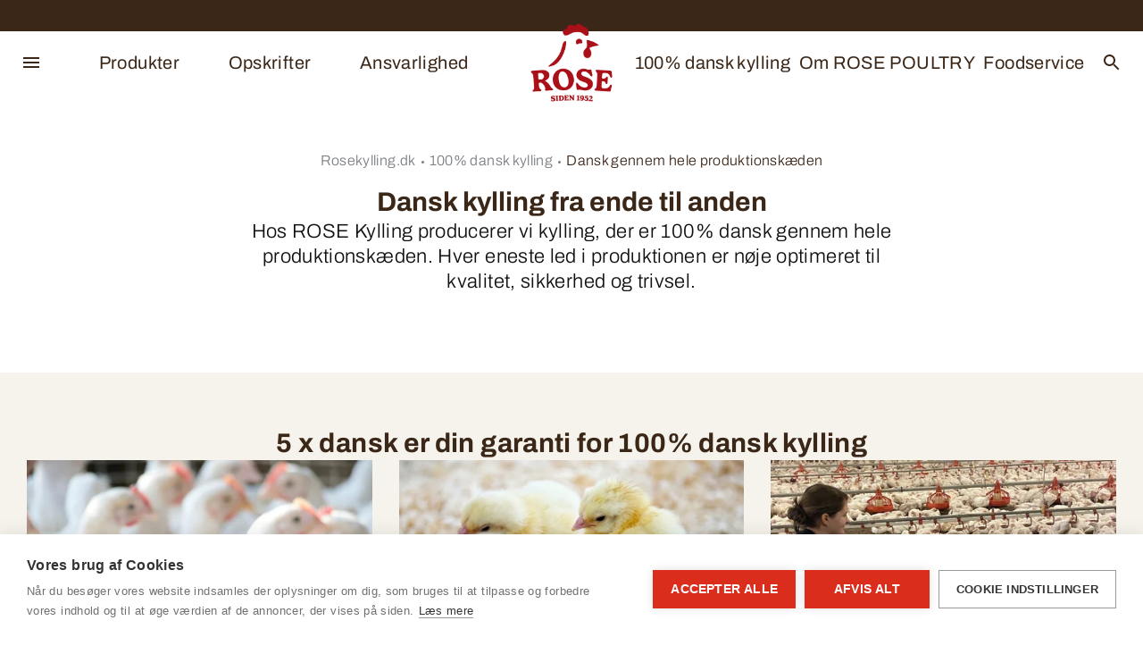

--- FILE ---
content_type: text/html; charset=utf-8
request_url: https://www.rosekylling.dk/dansk-kylling/produktion-af-dansk-kylling/
body_size: 8316
content:

<!DOCTYPE html>
<html lang="da" class="">
<head>
        <!-- Google Tag Manager -->
    <script nonce="b&#x2B;v3DSKGnRDF0wzmhFHFaceIkMvYxOJm7noRrJjx5wg=">
        (function (w, d, s, l, i) {
            w[l] = w[l] || []; w[l].push({
                'gtm.start':
                    new Date().getTime(), event: 'gtm.js'
            }); var f = d.getElementsByTagName(s)[0],
                j = d.createElement(s), dl = l != 'dataLayer' ? '&l=' + l : ''; j.async = true; j.src =
                    'https://www.googletagmanager.com/gtm.js?id=' + i + dl + ''; f.parentNode.insertBefore(j, f);
        })(window, document, 'script', 'dataLayer', 'GTM-KZZ7M7WB');</script>
    <!-- End Google Tag Manager -->

    <meta charset="utf-8">
    <meta http-equiv="X-UA-Compatible" content="IE=edge">
    <meta name="viewport" content="width=device-width,initial-scale=1">
    <meta name="google-site-verification" content="jfn_0DoEdgXl8PT5QovkfSZPVOOyEgusfRgGgZg_xvE">
    <title>Dansk gennem hele produktionsk&#xE6;den</title>

    <link rel="preload" href="/Assets/Fonts/Rose/Archivo-Thin.ttf" as="font" type="font/ttf" crossorigin="anonymous">
    <link rel="preload" href="/Assets/Fonts/Rose/Archivo-Thin-italic.ttf" as="font" type="font/ttf" crossorigin="anonymous">
    <link rel="preload" href="/Assets/Fonts/Rose/Archivo-ExtraLight.ttf" as="font" type="font/ttf" crossorigin="anonymous">
    <link rel="preload" href="/Assets/Fonts/Rose/Archivo-ExtraLight-italic.ttf" as="font" type="font/ttf" crossorigin="anonymous">
    <link rel="preload" href="/Assets/Fonts/Rose/Archivo-Light.ttf" as="font" type="font/ttf" crossorigin="anonymous">
    <link rel="preload" href="/Assets/Fonts/Rose/Archivo-Light-italic.ttf" as="font" type="font/ttf" crossorigin="anonymous">
    <link rel="preload" href="/Assets/Fonts/Rose/Archivo-Regular.ttf" as="font" type="font/ttf" crossorigin="anonymous">
    <link rel="preload" href="/Assets/Fonts/Rose/Archivo-Regular-italic.ttf" as="font" type="font/ttf" crossorigin="anonymous">
    <link rel="preload" href="/Assets/Fonts/Rose/Archivo-Medium.ttf" as="font" type="font/ttf" crossorigin="anonymous">
    <link rel="preload" href="/Assets/Fonts/Rose/Archivo-Medium-italic.ttf" as="font" type="font/ttf" crossorigin="anonymous">
    <link rel="preload" href="/Assets/Fonts/Rose/Archivo-SemiBold.ttf" as="font" type="font/ttf" crossorigin="anonymous">
    <link rel="preload" href="/Assets/Fonts/Rose/Archivo-SemiBold-italic.ttf" as="font" type="font/ttf" crossorigin="anonymous">
    <link rel="preload" href="/Assets/Fonts/Rose/Archivo-Bold.ttf" as="font" type="font/ttf" crossorigin="anonymous">
    <link rel="preload" href="/Assets/Fonts/Rose/Archivo-Bold-italic.ttf" as="font" type="font/ttf" crossorigin="anonymous">
    <link rel="preload" href="/Assets/Fonts/Rose/Archivo-ExtraBold.ttf" as="font" type="font/ttf" crossorigin="anonymous">
    <link rel="preload" href="/Assets/Fonts/Rose/Archivo-ExtraBold-italic.ttf" as="font" type="font/ttf" crossorigin="anonymous">
    <link rel="preload" href="/Assets/Fonts/Rose/Archivo-Black.ttf" as="font" type="font/ttf" crossorigin="anonymous">
    <link rel="preload" href="/Assets/Fonts/Rose/Archivo-Black-italic.ttf" as="font" type="font/ttf" crossorigin="anonymous">

    <link rel="stylesheet" href="/Styles/Rose/screen.56031aa55c2d38cbb062.css">
    <link rel="shortcut icon" href="/Static/Favicons/Rose/favicon.png" />
    
        <link rel="canonical" href="https://www.rosekylling.dk/dansk-kylling/produktion-af-dansk-kylling/" />


                <meta property="og:title" content="Dansk gennem hele produktionsk&#xE6;den" />
<meta name="description" content="Hos ROSE Kylling producerer vi kvalitetskylling, der er 100% dansk gennem hele produktionskæden. Et centralt afsæt for vores produktion er det, vi kalder de fem DK’er. ">
        <meta property="og:description" content="Hos ROSE Kylling producerer vi kvalitetskylling, der er 100% dansk gennem hele produktionsk&#xE6;den. Et centralt afs&#xE6;t for vores produktion er det, vi kalder de fem DK&#x2019;er. " />
        <meta property="og:image" content="https://www.rosekylling.dk/globalassets/rose-kylling-ny/dansk-kylling/tallerken-bestik-dkflag-p2322.png?preset=facebook-sharing" />
    <meta property="og:url" content="https://www.rosekylling.dk/dansk-kylling/produktion-af-dansk-kylling/" />
    <meta property="og:type" content="website" />

    <script nonce="b&#x2B;v3DSKGnRDF0wzmhFHFaceIkMvYxOJm7noRrJjx5wg=">
        window.grunticon = function (e) { if (e && 3 === e.length) { var t = window, n = !(!t.document.createElementNS || !t.document.createElementNS("http://www.w3.org/2000/svg", "svg").createSVGRect || !document.implementation.hasFeature("http://www.w3.org/TR/SVG11/feature#Image", "1.1") || window.opera && -1 === navigator.userAgent.indexOf("Chrome")), o = function (o) { var r = t.document.createElement("link"), a = t.document.getElementsByTagName("script")[0]; r.rel = "stylesheet", r.href = e[o && n ? 0 : o ? 1 : 2], a.parentNode.insertBefore(r, a) }, r = new t.Image; r.onerror = function () { o(!1) }, r.onload = function () { o(1 === r.width && 1 === r.height) }, r.src = "[data-uri]" } };
        grunticon(["/Static/Images/Output/icons.data.svg.css", "/Static/Images/Output/icons.data.png.css", "/Static/Images/Output/icons.fallback.css"]);
    </script>
    <noscript><link href="/Static/Images/Output/icons.fallback.css" rel="stylesheet"></noscript>
    


        <script nonce="b&#x2B;v3DSKGnRDF0wzmhFHFaceIkMvYxOJm7noRrJjx5wg=" type="application/ld+json">
            {"@context":"https://schema.org","@type":"BreadcrumbList","itemListElement":[{"@type":"ListItem","position":1,"name":"Rosekylling.dk","item":"https://www.rosekylling.dk/"},{"@type":"ListItem","position":2,"name":"100% dansk kylling","item":"https://www.rosekylling.dk/dansk-kylling/"},{"@type":"ListItem","position":3,"name":"Dansk gennem hele produktionskæden","item":"https://www.rosekylling.dk/dansk-kylling/produktion-af-dansk-kylling/"}]}
        </script>

</head>

<body class="body">
        <!-- Google Tag Manager (noscript) -->
    <noscript><iframe src="https://www.googletagmanager.com/ns.html?id=GTM-KZZ7M7WB" height="0" width="0" style="display:none;visibility:hidden"></iframe></noscript>
    <!-- End Google Tag Manager (noscript) -->


    
<script nonce="b&#x2B;v3DSKGnRDF0wzmhFHFaceIkMvYxOJm7noRrJjx5wg=" type="text/javascript">
    window.headerSearchSettings = {"searchPageLink":"145291","searchTextPlaceholder":null,"searchPageUrl":"/sog/","searchTypes":[{"label":"Søg","value":"all"},{"label":"Sider","value":"page"},{"label":"Opskrifter","value":"recipe"},{"label":"Produkter","value":"product"}],"labels":{"placeholderText":"Søg","totalText":"Vi har fundet disse til dig","noResultText":"Der er desværre ingen resultater som matcher din søgning","showAllLabel":"Se alle resultater ","loadMoreProductsLabel":"Se flere","loadMoreRecipesLabel":"Se flere","loadMoreBlogsLabel":null,"loadMoreTipsLabel":null,"loadMorePagesLabel":"Se flere","loadMore":null,"globalSearchHeading":"Se flere opskrifter"},"sort":null,"pageSize":3,"lang":"da","selectedType":null};
</script>

<header class="header ">
    <button class="header__nav-toggle js-megamenu-toggle" type="button" aria-label="" aria-controls="megamenu" aria-expanded="false">
        <svg width="24" height="24" viewBox="0 0 24 24" fill="none" xmlns="http://www.w3.org/2000/svg">
<path d="M3 18H21V16H3V18ZM3 13H21V11H3V13ZM3 6V8H21V6H3Z"/>
</svg>

    </button>
    <ul class="header__nav">
            <li class="header__nav-item">
                <a class="header__nav-link" href="/produkter/">Produkter</a>
            </li>
            <li class="header__nav-item">
                <a class="header__nav-link" href="/opskrifter/">Opskrifter</a>
            </li>
            <li class="header__nav-item">
                <a class="header__nav-link" href="http://rosekylling.dk/baredygtighed--ansvarlighed/">Ansvarlighed</a>
            </li>
    </ul>
    <a class="header__logo" href="/">
        <img src="/globalassets/rose-kylling-ny/rose-brandlogo-2024-cmyk.png" alt=""/>
    </a>
    <ul class="header__nav">
            <li class="header__nav-item">
                <a class="header__nav-link" href="/dansk-kylling/">100% dansk kylling</a>
            </li>
            <li class="header__nav-item">
                <a class="header__nav-link" href="/Om-ROSE-POULTRY/">Om ROSE POULTRY</a>
            </li>
            <li class="header__nav-item">
                <a class="header__nav-link" href="https://www.rosekyllingfoodservice.dk/">Foodservice</a>
            </li>
    </ul>
    <button class="header__search-toggle js-search-toggle" type="button" aria-label="" aria-controls="search" aria-expanded="false">
        <svg width="24" height="24" viewBox="0 0 24 24" fill="none" xmlns="http://www.w3.org/2000/svg">
<path d="M15.5 14H14.71L14.43 13.73C15.41 12.59 16 11.11 16 9.5C16 5.91 13.09 3 9.5 3C5.91 3 3 5.91 3 9.5C3 13.09 5.91 16 9.5 16C11.11 16 12.59 15.41 13.73 14.43L14 14.71V15.5L19 20.49L20.49 19L15.5 14ZM9.5 14C7.01 14 5 11.99 5 9.5C5 7.01 7.01 5 9.5 5C11.99 5 14 7.01 14 9.5C14 11.99 11.99 14 9.5 14Z"/>
</svg>

    </button>

</header>

<div class="header-search js-search">
    <div class="header-search__backdrop js-search-toggle" aria-controls="header-search" aria-expanded="false"></div>
    <div class="header-search__pane">
        <button class="header-search__toggle js-search-toggle" type="button" aria-controls="header-search" aria-expanded="false">
            <svg width="24" height="24" viewBox="0 0 24 24" fill="none" xmlns="http://www.w3.org/2000/svg">
<path d="M19 6.41L17.59 5L12 10.59L6.41 5L5 6.41L10.59 12L5 17.59L6.41 19L12 13.41L17.59 19L19 17.59L13.41 12L19 6.41Z"/>
</svg>

        </button>
        <vue-header-search></vue-header-search>
    </div>
</div>



<nav id="megamenu" class="megamenu js-megamenu" aria-hidden="true">
    <div class="megamenu__backdrop js-megamenu-toggle"></div>
    <div class="megamenu__nav">
        <button class="megamenu__toggle js-megamenu-toggle" type="button" aria-controls="megamenu" aria-expanded="false">
            <svg width="24" height="24" viewBox="0 0 24 24" fill="none" xmlns="http://www.w3.org/2000/svg">
<path d="M19 6.41L17.59 5L12 10.59L6.41 5L5 6.41L10.59 12L5 17.59L6.41 19L12 13.41L17.59 19L19 17.59L13.41 12L19 6.41Z"/>
</svg>

        </button>
            <ul class="megamenu__list-1">



<li class="megamenu__item-1 ">
	    <span data-level="1" class="megamenu__button-1" >
	        <a type="button" href="/produkter/" data-id="00000000-0000-0000-0000-000000000000" class="">
	            Produkter
	        </a>
	        <span data-level="1" class="circle-opener js-megamenu-expandable-toggle" aria-controls="submenu_518117d8-64bf-47ac-a887-bf8490d942eb" ></span>
	    </span>
	    <ul id="submenu_518117d8-64bf-47ac-a887-bf8490d942eb" class="megamenu__list-2 js-megamenu-expandable " aria-hidden="aria-hidden" data-level="1">
	                <li class="megamenu__item-2" data-level="2">
	                    <a class="megamenu__link-2 " href="/produkter/ROSE-kylling-sortiment/" data-id="57d176a0-bb52-4942-b084-82d4b9b65cbc">
	                        Samlet sortiment
	                    </a>
	                </li>
	                <li class="megamenu__item-2" data-level="2">
	                    <a class="megamenu__link-2 " href="/produkter/faerdigstegt-kylling/" data-id="62c2c5e5-6016-429e-9b83-f5a6d05b41ec">
	                        F&#xE6;rdigstegt kylling
	                    </a>
	                </li>
	                <li class="megamenu__item-2" data-level="2">
	                    <a class="megamenu__link-2 " href="/produkter/strimler--tern/" data-id="e70ab9d4-c569-42ae-8b98-32e19db3e226">
	                        Strimler &amp; Tern
	                    </a>
	                </li>
	                <li class="megamenu__item-2" data-level="2">
	                    <a class="megamenu__link-2 " href="/produkter/hakket_kylling/" data-id="e01e7ab8-a67e-4f59-9aa1-89c069b34ce6">
	                        Hakket kylling
	                    </a>
	                </li>
	    </ul>
</li>




<li class="megamenu__item-1 ">
	    <span data-level="1" class="megamenu__button-1" >
	        <a type="button" href="/opskrifter/" data-id="00000000-0000-0000-0000-000000000000" class="">
	            Opskrifter
	        </a>
	        <span data-level="1" class="circle-opener js-megamenu-expandable-toggle" aria-controls="submenu_a7d546ec-696c-4527-b8a7-47f0bf1bfc0e" ></span>
	    </span>
	    <ul id="submenu_a7d546ec-696c-4527-b8a7-47f0bf1bfc0e" class="megamenu__list-2 js-megamenu-expandable " aria-hidden="aria-hidden" data-level="1">
	                <li class="megamenu__item-2" data-level="2">
	                    <a class="megamenu__link-2 " href="/opskrifter/opskrifter-filterside/" data-id="19e6b944-14f0-4005-80d5-78a825088899">
	                        S&#xF8;g blandt mere end 600 opskrifter
	                    </a>
	                </li>
	    </ul>
</li>




<li class="megamenu__item-1 ">
        <a class="megamenu__link-1 " href="https://jobs.rosepoultry.com/" target="_blank" data-id="00000000-0000-0000-0000-000000000000">
            Job
        </a>
</li>




<li class="megamenu__item-1 ">
	    <span data-level="1" class="megamenu__button-1" >
	        <a type="button" href="/baredygtighed--ansvarlighed/" data-id="00000000-0000-0000-0000-000000000000" class="">
	            Ansvarlighed
	        </a>
	        <span data-level="1" class="circle-opener js-megamenu-expandable-toggle" aria-controls="submenu_ec083592-b290-49f8-837d-4fc48405fe5b" ></span>
	    </span>
	    <ul id="submenu_ec083592-b290-49f8-837d-4fc48405fe5b" class="megamenu__list-2 js-megamenu-expandable " aria-hidden="aria-hidden" data-level="1">
	                <li class="megamenu__item-2" data-level="2">
	                    <a class="megamenu__link-2 " href="/baredygtighed--ansvarlighed/hjertesager/" data-id="ef696fe5-c068-4df7-9281-81a7823aa021">
	                        Hjertesager
	                    </a>
	                </li>
	                <li class="megamenu__item-2" data-level="2">
	                    <a class="megamenu__link-2 " href="/baredygtighed--ansvarlighed/kylling-og-klimaet/" data-id="0f2d5571-0956-4e46-9792-6b3e89310b08">
	                        Kylling og klimaet
	                    </a>
	                </li>
	                <li class="megamenu__item-2" data-level="2">
	                    <a class="megamenu__link-2 " href="/baredygtighed--ansvarlighed/klimainitiativer/emballager/" data-id="2b401c40-edb9-488f-8493-e82148ab3572">
	                        Emballage
	                    </a>
	                </li>
	                <li class="megamenu__item-2" data-level="2">
	                    <a class="megamenu__link-2 " href="/baredygtighed--ansvarlighed/klimainitiativer/" data-id="c4fe361b-2ba6-4167-aedf-e0954f17fb87">
	                        Klimainitiativer
	                    </a>
	                </li>
	    </ul>
</li>




<li class="megamenu__item-1 active">
	    <span data-level="1" class="megamenu__button-1" >
	        <a type="button" href="/dansk-kylling/" data-id="00000000-0000-0000-0000-000000000000" class="">
	            100% dansk kylling
	        </a>
	        <span data-level="1" class="circle-opener js-megamenu-expandable-toggle" aria-expanded="aria-expanded" aria-controls="submenu_c7c1bae7-400e-49ba-8969-5c2f45203c4c" ></span>
	    </span>
	    <ul id="submenu_c7c1bae7-400e-49ba-8969-5c2f45203c4c" class="megamenu__list-2 js-megamenu-expandable megamenu__list-2--active" data-level="1">
	                <li class="megamenu__item-2" data-level="2">
	                    <a class="megamenu__link-2 " href="/dansk-kylling/fodevaresikkerhed/" data-id="05351ac0-be7b-4c4c-adc4-40a912f05a98">
	                        F&#xF8;devaresikkerhed
	                    </a>
	                </li>
	                <li class="megamenu__item-2" data-level="2">
	                    <a class="megamenu__link-2 " href="/dansk-kylling/Dyrevelfaerd/" data-id="6940cfb5-0ed5-40fe-9d0b-858614acbe3d">
	                        Dyrevelf&#xE6;rd
	                    </a>
	                </li>
	                <li class="megamenu__item-2" data-level="2">
	                    <a class="megamenu__link-2 megamenu--active" href="/dansk-kylling/produktion-af-dansk-kylling/" data-id="d4c3bf42-1524-4c0d-b292-3dec4fb9779a">
	                        Dansk gennem hele produktionsk&#xE6;den
	                    </a>
	                </li>
	                <li class="megamenu__item-2" data-level="2">
	                    <a class="megamenu__link-2 " href="/dansk-kylling/ga-efter-det-danske-flag/" data-id="89d7a2c9-2a26-4a54-8965-9a286f664023">
	                        G&#xE5; efter det danske flag p&#xE5; pakken
	                    </a>
	                </li>
	                <li class="megamenu__item-2" data-level="2">
	                    <a class="megamenu__link-2 " href="/dansk-kylling/rose-kyllinger/" data-id="7c290617-09b7-44da-9511-f8feffd1d86f">
	                        Rose kyllinger
	                    </a>
	                </li>
	    </ul>
</li>




<li class="megamenu__item-1 ">
	    <span data-level="1" class="megamenu__button-1" >
	        <a type="button" href="/Om-ROSE-POULTRY/" data-id="00000000-0000-0000-0000-000000000000" class="">
	            Om ROSE POULTRY
	        </a>
	        <span data-level="1" class="circle-opener js-megamenu-expandable-toggle" aria-controls="submenu_db78b200-065e-44d3-8867-7f3a80ef1d78" ></span>
	    </span>
	    <ul id="submenu_db78b200-065e-44d3-8867-7f3a80ef1d78" class="megamenu__list-2 js-megamenu-expandable " aria-hidden="aria-hidden" data-level="1">
	                <li class="megamenu__item-2" data-level="2">
	                    <a class="megamenu__link-2 " href="/Om-ROSE-POULTRY/hvem-er-rose/" data-id="075ec205-badd-4c99-a8b5-89bd4909d8bd">
	                        Hvem er ROSE?
	                    </a>
	                </li>
	                <li class="megamenu__item-2" data-level="2">
	                    <a class="megamenu__link-2 " href="/Om-ROSE-POULTRY/sporgsmal-og-svar/" data-id="1018d79c-2796-410a-9209-3d3e4a638635">
	                        Sp&#xF8;rgsm&#xE5;l &amp; svar
	                    </a>
	                </li>
	                <li class="megamenu__item-2" data-level="2">
	                    <a class="megamenu__link-2 " href="/Om-ROSE-POULTRY/nyheder/" data-id="f4a61a54-38d9-4fcd-860d-413ace60569c">
	                        Nyheder
	                    </a>
	                </li>
	                <li class="megamenu__item-2" data-level="2">
	                    <a class="megamenu__link-2 " href="/Om-ROSE-POULTRY/reklamationer-dk/" data-id="d72dfaa5-cf14-4688-b40e-057b05f5bcdb">
	                        Reklamationer (DK)
	                    </a>
	                </li>
	    </ul>
</li>




<li class="megamenu__item-1 ">
	    <span data-level="1" class="megamenu__button-1" >
	        <a type="button" href="/Om-ROSE-POULTRY/kontakt_os/" data-id="00000000-0000-0000-0000-000000000000" class="">
	            Kontakt os
	        </a>
	        <span data-level="1" class="circle-opener js-megamenu-expandable-toggle" aria-controls="submenu_4802fefa-884e-4879-85bb-935c53c9d46b" ></span>
	    </span>
	    <ul id="submenu_4802fefa-884e-4879-85bb-935c53c9d46b" class="megamenu__list-2 js-megamenu-expandable " aria-hidden="aria-hidden" data-level="1">
	                <li class="megamenu__item-2" data-level="2">
	                    <a class="megamenu__link-2 " href="/Om-ROSE-POULTRY/reklamationer-dk/" data-id="d72dfaa5-cf14-4688-b40e-057b05f5bcdb">
	                        Reklamationer (DK)
	                    </a>
	                </li>
	                <li class="megamenu__item-2" data-level="2">
	                    <a class="megamenu__link-2 " href="/Om-ROSE-POULTRY/Klagomaal-se/" data-id="c33f8fdd-6577-4fb3-9ebe-8301d6de389a">
	                        Klagom&#xE5;l (SE)
	                    </a>
	                </li>
	    </ul>
</li>

            </ul>
    </div>
</nav>

    <main class="main ">
        



    <div class="section breadcrumb-section">
        <div class="container">
            
<ul class="breadcrumbs">
        <li class="breadcrumbs__item">
            <a class="breadcrumbs__link" href="/">Rosekylling.dk</a>
        </li>
        <li class="breadcrumbs__item">
            <a class="breadcrumbs__link" href="/dansk-kylling/">100% dansk kylling</a>
        </li>
        <li class="breadcrumbs__item breadcrumbs__item--current">
            <a class="breadcrumbs__link" href="/dansk-kylling/produktion-af-dansk-kylling/">Dansk gennem hele produktionskæden</a>
        </li>
</ul>

        </div>
    </div>

    <div class="section">
        <div class="container">
            <div class="space-y-md">
                    <h1 class="h2 text-center">
                        Dansk kylling fra ende til anden
                    </h1>
                    <p class="text-large-preamble text-center">Hos ROSE Kylling producerer vi kylling, der er 100% dansk gennem hele produktionsk&#xE6;den. Hver eneste led i produktionen er n&#xF8;je optimeret til kvalitet, sikkerhed og trivsel.</p>
            </div>
        </div>
    </div>



<div><div class="block-container">



<div class="section section--light content-liftup">
    <div class="container space-y-lg">
        <h2 class="text-center">5 x dansk er din garanti for 100% dansk kylling</h2>
        <div class="row row--grid">
                <div class="col-md-4">
                    	    <a href="/dansk-kylling/produktion-af-dansk-kylling/danske-foraldrdyr/" class="card-link">
	        <article class="card">
	            <picture class="card__image">
	                    <source media="(max-width: 575px)" srcset="/cdn-cgi/image/quality=85,format=auto,fit=crop,width=545,height=363/globalassets/rose-kylling-ny/dansk-kylling/ross308-04---photo-2008-72dpi.jpg">
	                    <source media="(max-width: 767px)" srcset="/cdn-cgi/image/quality=85,format=auto,fit=crop,width=707,height=471/globalassets/rose-kylling-ny/dansk-kylling/ross308-04---photo-2008-72dpi.jpg">
	                    <img src="/cdn-cgi/image/quality=85,format=auto,fit=crop,width=450,height=300/globalassets/rose-kylling-ny/dansk-kylling/ross308-04---photo-2008-72dpi.jpg" loading="lazy"/>
	            </picture>
	            <h3 class="card__title">Danske for&#xE6;ldredyr</h3>
Alle vores kyllinger kommer fra ruge&#xE6;g lagt af danske h&#xF8;ns. &#xC6;ggene indsamles dagligt, hvorefter de sorteres efter kvalitet og opbevares under kontrollerede klimatisk forhold, som giver basis for udrugning af sunde og livskraftige daggamle kyllinger.	            <div>
                    <span class="card-link__text">
	                    L&#xE6;s mere
	                </span>
	            </div>
	        </article>
	    </a>

                </div>
                <div class="col-md-4">
                    	    <a href="/dansk-kylling/produktion-af-dansk-kylling/dansk-rugeri/" class="card-link">
	        <article class="card">
	            <picture class="card__image">
	                    <source media="(max-width: 575px)" srcset="/cdn-cgi/image/quality=85,format=auto,fit=crop,width=545,height=363/globalassets/rose-kylling-ny/chickens/chicken-03-1920x1080px.jpg">
	                    <source media="(max-width: 767px)" srcset="/cdn-cgi/image/quality=85,format=auto,fit=crop,width=707,height=471/globalassets/rose-kylling-ny/chickens/chicken-03-1920x1080px.jpg">
	                    <img src="/cdn-cgi/image/quality=85,format=auto,fit=crop,width=450,height=300/globalassets/rose-kylling-ny/chickens/chicken-03-1920x1080px.jpg" loading="lazy"/>
	            </picture>
	            <h3 class="card__title">Dansk rugeri</h3>
Alle vores &#xE6;g bliver udruget p&#xE5; et dansk rugeri.  N&#xE5;r &#xE6;ggene ankommer til rugeriet, gennemg&#xE5;r de en systematisk kontrol. Herefter bliver de anbragt i rugemaskiner, der sikrer en konstant udrugningstemperatur samt styring af fugtighed og kontrolleret luftskifte rundt om &#xE6;ggene.	            <div>
                    <span class="card-link__text">
	                    L&#xE6;s mere
	                </span>
	            </div>
	        </article>
	    </a>

                </div>
                <div class="col-md-4">
                    	    <a href="/dansk-kylling/produktion-af-dansk-kylling/danske-landmaend/" class="card-link">
	        <article class="card">
	            <picture class="card__image">
	                    <source media="(max-width: 575px)" srcset="/cdn-cgi/image/quality=85,format=auto,fit=crop,width=545,height=363/globalassets/rose-kylling-ny/producenter/dalshoej/og-kyllingerne-1920x1080.png">
	                    <source media="(max-width: 767px)" srcset="/cdn-cgi/image/quality=85,format=auto,fit=crop,width=707,height=471/globalassets/rose-kylling-ny/producenter/dalshoej/og-kyllingerne-1920x1080.png">
	                    <img src="/cdn-cgi/image/quality=85,format=auto,fit=crop,width=450,height=300/globalassets/rose-kylling-ny/producenter/dalshoej/og-kyllingerne-1920x1080.png" loading="lazy"/>
	            </picture>
	            <h3 class="card__title">Vores danske landm&#xE6;nd</h3>
De daggamle kyllinger bliver leveret til vores 65 n&#xF8;je udvalgte danske landm&#xE6;nd.  Her passer de kyllingerne frem til slagtning. 	            <div>
                    <span class="card-link__text">
	                    M&#xF8;d nogle af vores landm&#xE6;nd her
	                </span>
	            </div>
	        </article>
	    </a>

                </div>
                    <div class="col-12 card-separator"></div>
                <div class="col-md-4">
                    	    <a href="/dansk-kylling/produktion-af-dansk-kylling/danske-leverandorer-af-foderstof/" class="card-link">
	        <article class="card">
	            <picture class="card__image">
	                    <source media="(max-width: 575px)" srcset="/cdn-cgi/image/quality=85,format=auto,fit=crop,width=545,height=363/globalassets/rose-kylling-ny/chickens/kylling-og-foder.jpg">
	                    <source media="(max-width: 767px)" srcset="/cdn-cgi/image/quality=85,format=auto,fit=crop,width=707,height=471/globalassets/rose-kylling-ny/chickens/kylling-og-foder.jpg">
	                    <img src="/cdn-cgi/image/quality=85,format=auto,fit=crop,width=450,height=300/globalassets/rose-kylling-ny/chickens/kylling-og-foder.jpg" loading="lazy"/>
	            </picture>
	            <h3 class="card__title">Danske leverand&#xF8;rer af foderstof</h3>
Foderet til vores kyllinger kommer fra godkendte danske foderstoffer. Dette sikrer en h&#xF8;j kvalitet af foderet, som har de n&#xE6;ringsstoffer, kyllingerne har brug for.	            <div>
                    <span class="card-link__text">
	                    L&#xE6;s mere
	                </span>
	            </div>
	        </article>
	    </a>

                </div>
                <div class="col-md-4">
                    	    <a href="/dansk-kylling/produktion-af-dansk-kylling/dansk-slagteri/" class="card-link">
	        <article class="card">
	            <picture class="card__image">
	                    <source media="(max-width: 575px)" srcset="/cdn-cgi/image/quality=85,format=auto,fit=crop,width=545,height=363/globalassets/rose-kylling-ny/medarbejdere/working-environment.jpg">
	                    <source media="(max-width: 767px)" srcset="/cdn-cgi/image/quality=85,format=auto,fit=crop,width=707,height=471/globalassets/rose-kylling-ny/medarbejdere/working-environment.jpg">
	                    <img src="/cdn-cgi/image/quality=85,format=auto,fit=crop,width=450,height=300/globalassets/rose-kylling-ny/medarbejdere/working-environment.jpg" loading="lazy"/>
	            </picture>
	            <h3 class="card__title">Dansk slagteri</h3>
N&#xE5;r kyllingerne er klar til slagtning, bliver de k&#xF8;rt til vores danske slagteri i Vinderup i Vestjylland. Vores kyllinger n&#xE5;r deres slagtev&#xE6;gt efter 36 til 49 dage &#x2013; alt efter hvilken type kylling, der er tale om.	            <div>
                    <span class="card-link__text">
	                    L&#xE6;s mere
	                </span>
	            </div>
	        </article>
	    </a>

                </div>
        </div>
    </div>
</div>
</div></div>

    </main>

    
<script nonce="b&#x2B;v3DSKGnRDF0wzmhFHFaceIkMvYxOJm7noRrJjx5wg=">
    document.addEventListener("DOMContentLoaded", function() {
        var closeBtn = document.getElementById("side-banner__close-btn");
        var sideBanner = document.getElementById("side-banner");

        if (closeBtn && sideBanner) {
            closeBtn.addEventListener("click", function() {
                sideBanner.style.display = "none";
            });
        }
    });
</script>


    



<footer class="section section--dark footer">
    <div class="container">
        <div class="row row--grid">
            <div class="col-md-2">
                <a class="footer__logo" href="/">
                    <img src="/globalassets/rose-kylling-ny/rose-brandlogo-2024-neg.png" alt=""/>
                </a>
            </div>

                    <div class="col-xs-6 col-md-2">
                        <div class="footer__nav">
                                <h3 class="footer__nav-title">OM ROSE POULTRY</h3>

                                <ul class="footer__nav-list uppercase">
                                        <li class="footer__nav-item">
                                            <a class="footer__nav-link" href="/Om-ROSE-POULTRY/hvem-er-rose/">
                                                Historien bag ROSE
                                            </a>
                                        </li>
                                        <li class="footer__nav-item">
                                            <a class="footer__nav-link" href="https://jobs.rosepoultry.com/" target="_blank">
                                                Job &amp; Karriere
                                            </a>
                                        </li>
                                        <li class="footer__nav-item">
                                            <a class="footer__nav-link" href="/Om-ROSE-POULTRY/sporgsmal-og-svar/">
                                                Sp&#xF8;rgsm&#xE5;l &amp; svar
                                            </a>
                                        </li>
                                        <li class="footer__nav-item">
                                            <a class="footer__nav-link" href="/Om-ROSE-POULTRY/reklamationer-dk/">
                                                Reklamationer
                                            </a>
                                        </li>
                                        <li class="footer__nav-item">
                                            <a class="footer__nav-link" href="/Om-ROSE-POULTRY/Klagomaal-se/">
                                                Klagom&#xE5;l (SE)
                                            </a>
                                        </li>
                                        <li class="footer__nav-item">
                                            <a class="footer__nav-link" href="/Om-ROSE-POULTRY/kontakt_os/">
                                                Kontakt os
                                            </a>
                                        </li>
                                        <li class="footer__nav-item">
                                            <a class="footer__nav-link" href="/Om-ROSE-POULTRY/nyheder/">
                                                Nyheder
                                            </a>
                                        </li>
                                </ul>

                        </div>
                    </div>
                    <div class="col-xs-6 col-md-2">
                        <div class="footer__nav">
                                <h3 class="footer__nav-title">PRODUKTER</h3>

                                <ul class="footer__nav-list uppercase">
                                        <li class="footer__nav-item">
                                            <a class="footer__nav-link" href="/produkter/">
                                                ROSE-sortimentet
                                            </a>
                                        </li>
                                </ul>

                        </div>
                    </div>
                    <div class="col-xs-6 col-md-2">
                        <div class="footer__nav">
                                <h3 class="footer__nav-title">OPSKRIFTER</h3>

                                <ul class="footer__nav-list uppercase">
                                        <li class="footer__nav-item">
                                            <a class="footer__nav-link" href="/opskrifter/opskrifter-filterside/">
                                                S&#xF8;g blandt alle 600 opskrifter
                                            </a>
                                        </li>
                                        <li class="footer__nav-item">
                                            <a class="footer__nav-link" href="/opskrifter/opskrifter-med-hakket-kylling/">
                                                Opskrifter med hakket kylling
                                            </a>
                                        </li>
                                        <li class="footer__nav-item">
                                            <a class="footer__nav-link" href="/opskrifter/opskrifter-med-fardigstegt-kylling/">
                                                Opskrifter med f&#xE6;rdigstegt kylling
                                            </a>
                                        </li>
                                </ul>

                        </div>
                    </div>
                    <div class="col-xs-6 col-md-2">
                        <div class="footer__nav">
                                <h3 class="footer__nav-title">100% DANSK KYLLING</h3>

                                <ul class="footer__nav-list uppercase">
                                        <li class="footer__nav-item">
                                            <a class="footer__nav-link" href="/dansk-kylling/Dyrevelfaerd/">
                                                DYREVELF&#xC6;RD
                                            </a>
                                        </li>
                                        <li class="footer__nav-item">
                                            <a class="footer__nav-link" href="/dansk-kylling/fodevaresikkerhed/">
                                                F&#xD8;DEVARESIKKERHED
                                            </a>
                                        </li>
                                        <li class="footer__nav-item">
                                            <a class="footer__nav-link" href="/dansk-kylling/rose-kyllinger/">
                                                DE DANSKE ROSE-KYLLINGER
                                            </a>
                                        </li>
                                        <li class="footer__nav-item">
                                            <a class="footer__nav-link" href="/dansk-kylling/ga-efter-det-danske-flag/">
                                                G&#xC5; EFTER DET DANSKE FLAG P&#xC5; PAKKEN
                                            </a>
                                        </li>
                                        <li class="footer__nav-item">
                                            <a class="footer__nav-link" href="/dansk-kylling/produktion-af-dansk-kylling/">
                                                DANSK GENNEM HELE PRODUKTIONSK&#xC6;DEN
                                            </a>
                                        </li>
                                        <li class="footer__nav-item">
                                            <a class="footer__nav-link" href="/dansk-kylling/produktion-af-dansk-kylling/danske-landmaend/">
                                                VORES DANSKE LANDM&#xC6;ND
                                            </a>
                                        </li>
                                </ul>

                        </div>
                    </div>
                    <div class="col-xs-12 col-md-2">
                        <div class="footer__nav">
                                <h3 class="footer__nav-title">ANSVARLIGHED</h3>

                                <ul class="footer__nav-list footer__nav-list--last-odd uppercase">
                                        <li class="footer__nav-item">
                                            <a class="footer__nav-link" href="/baredygtighed--ansvarlighed/hjertesager/">
                                                HJERTESAGER
                                            </a>
                                        </li>
                                        <li class="footer__nav-item">
                                            <a class="footer__nav-link" href="/baredygtighed--ansvarlighed/klimainitiativer/">
                                                KLIMAINITIATIVER
                                            </a>
                                        </li>
                                        <li class="footer__nav-item">
                                            <a class="footer__nav-link" href="/baredygtighed--ansvarlighed/kylling-og-klimaet/">
                                                KYLLING &amp; KLIMAET
                                            </a>
                                        </li>
                                </ul>

                        </div>
                    </div>

            <div class="col-md-3  u-flex-end">

                        <div class="footer__contact">
                            <a class="btn" href="/Om-ROSE-POULTRY/kontakt_os/">
                                Kontakt os
                            </a>
                        </div>
                    <ul class="footer__social">
                            <li class="footer__social-item">
                                <a class="btn btn--social" target="_blank" href="https://www.facebook.com/rosepoultry" aria-label="Facebook">
                                    <svg width="64" height="64" viewBox="0 0 64 64" fill="none" xmlns="http://www.w3.org/2000/svg">
    <path d="M32 0C14.4 0 0 14.4 0 32c0 15.84 11.52 28.96 26.72 31.68l.16-.13V40.96h-8V32h8v-7.04c0-8 5.12-12.48 12.48-12.48 2.24 0 4.8.32 7.04.64v8.16h-4.16c-3.84 0-4.8 1.92-4.8 4.48V32h8.48l-1.44 8.96h-7.04v22.684C52.56 60.86 64 47.784 64 32 64 14.4 49.6 0 32 0z"/>
</svg>

                                </a>
                            </li>
                            <li class="footer__social-item">
                                <a class="btn btn--social" target="_blank" href="https://www.instagram.com/rose_kylling/" aria-label="Instagram">
                                    <svg width="64" height="64" viewBox="0 0 64 64" fill="none" xmlns="http://www.w3.org/2000/svg">
<path d="M43.8231 23.0554C43.548 22.3475 43.2193 21.8422 42.6886 21.3115C42.1579 20.7808 41.6527 20.4521 40.9447 20.177C40.4103 19.9693 39.6072 19.7223 38.1285 19.6548C36.5293 19.5819 36.0496 19.5664 32 19.5664C27.9504 19.5664 27.4707 19.5818 25.8715 19.6548C24.3928 19.7223 23.5897 19.9693 23.0553 20.177C22.3474 20.4522 21.8421 20.7808 21.3114 21.3115C20.7807 21.8422 20.452 22.3475 20.1769 23.0554C19.9692 23.5898 19.7222 24.3929 19.6547 25.8716C19.5817 27.4708 19.5663 27.9505 19.5663 32.0001C19.5663 36.0497 19.5817 36.5294 19.6547 38.1287C19.7222 39.6074 19.9692 40.4104 20.1769 40.9448C20.452 41.6528 20.7807 42.158 21.3114 42.6887C21.8421 43.2194 22.3474 43.5481 23.0553 43.8232C23.5897 44.0309 24.3928 44.278 25.8715 44.3455C27.4705 44.4184 27.9501 44.4338 32 44.4338C36.0499 44.4338 36.5295 44.4184 38.1285 44.3455C39.6072 44.278 40.4103 44.031 40.9447 43.8232C41.6527 43.5481 42.1579 43.2194 42.6886 42.6887C43.2193 42.158 43.548 41.6528 43.8231 40.9448C44.0308 40.4104 44.2778 39.6074 44.3453 38.1287C44.4183 36.5294 44.4337 36.0497 44.4337 32.0001C44.4337 27.9505 44.4183 27.4708 44.3453 25.8716C44.2778 24.3929 44.0308 23.5898 43.8231 23.0554ZM32 39.7883C27.6987 39.7883 24.2119 36.3014 24.2119 32.0001C24.2119 27.6989 27.6987 24.212 32 24.212C36.3013 24.212 39.7882 27.6989 39.7882 32.0001C39.7882 36.3014 36.3013 39.7883 32 39.7883ZM40.0959 25.7242C39.0908 25.7242 38.2759 24.9094 38.2759 23.9042C38.2759 22.8991 39.0908 22.0843 40.0959 22.0843C41.101 22.0843 41.9158 22.8991 41.9158 23.9042C41.9158 24.9094 41.101 25.7242 40.0959 25.7242Z"/>
<path d="M32 37.0553C34.7921 37.0553 37.0555 34.7919 37.0555 31.9998C37.0555 29.2078 34.7921 26.9443 32 26.9443C29.2079 26.9443 26.9445 29.2078 26.9445 31.9998C26.9445 34.7919 29.2079 37.0553 32 37.0553Z"/>
<path d="M32 0C14.3 0 0 14.3 0 32C0 49.7 14.3 64 32 64C49.7 64 64 49.7 64 32C64 14.3 49.7 0 32 0ZM47.0752 38.2531C47.0015 39.8674 46.7451 40.9699 46.3702 41.9346C45.9826 42.9319 45.4641 43.7777 44.6209 44.6209C43.7777 45.4641 42.9319 45.9826 41.9346 46.3702C40.9699 46.7451 39.8674 47.0015 38.2531 47.0752C36.6354 47.149 36.119 47.1664 32 47.1664C27.881 47.1664 27.3646 47.149 25.7469 47.0752C24.1326 47.0015 23.0302 46.7451 22.0654 46.3702C21.0681 45.9826 20.2223 45.464 19.3791 44.6209C18.5359 43.7777 18.0174 42.9319 17.6298 41.9346C17.2549 40.9698 16.9985 39.8674 16.9248 38.2531C16.851 36.6354 16.8336 36.119 16.8336 32C16.8336 27.881 16.851 27.3646 16.9248 25.7469C16.9985 24.1326 17.2549 23.0302 17.6298 22.0654C18.0174 21.0681 18.536 20.2223 19.3791 19.3791C20.2223 18.5359 21.0681 18.0174 22.0654 17.6298C23.0302 17.2549 24.1326 16.9985 25.7469 16.9248C27.3646 16.851 27.8811 16.8335 32 16.8335C36.119 16.8335 36.6355 16.851 38.2531 16.9248C39.8674 16.9985 40.9699 17.2549 41.9346 17.6298C42.9319 18.0174 43.7777 18.5359 44.6209 19.3791C45.4641 20.2223 45.9826 21.0681 46.3702 22.0654C46.7451 23.0302 47.0015 24.1326 47.0752 25.7469C47.149 27.3646 47.1665 27.8811 47.1665 32C47.1665 36.1189 47.149 36.6354 47.0752 38.2531Z"/>
</svg>

                                </a>
                            </li>
                            <li class="footer__social-item">
                                <a class="btn btn--social" target="_blank" href="https://www.youtube.com/user/RosePoultry" aria-label="Youtube">
                                    <svg width="64" height="64" viewBox="0 0 64 64" fill="none" xmlns="http://www.w3.org/2000/svg">
<path d="M27.4 37.6001L38.9 31.6001L27.4 25.6001V37.6001Z"/>
<path d="M32 0C14.3 0 0 14.3 0 32C0 49.7 14.3 64 32 64C49.7 64 64 49.7 64 32C64 14.3 49.7 0 32 0ZM50.5 33.3C50.5 35.3 50.4 37.3 50.1 39.3C50.1 39.3 49.7 41.8 48.6 43C47.6 44 46.3 44.6 44.9 44.6C39.8 45 32 45 32 45C32 45 22.4 44.9 19.5 44.7C18.7 44.6 16.8 44.6 15.4 43.1C14.3 42 13.9 39.4 13.9 39.4C13.7 37.4 13.5 35.4 13.5 33.4V30.6C13.5 28.6 13.6 26.6 13.9 24.6C13.9 24.6 14.3 22.1 15.4 20.9C16.4 19.9 17.7 19.3 19.1 19.3C24.2 19 32 19 32 19C32 19 39.8 19 44.9 19.4C46.3 19.4 47.6 20 48.6 21C49.7 22.1 50.1 24.7 50.1 24.7C50.3 26.7 50.5 28.6 50.5 30.6V33.3Z"/>
</svg>

                                </a>
                            </li>
                    </ul>
                        <ul class="footer__links">
                                <li class="footer__links-item">
                                    <a class="footer__links-link" target="_blank" href="https://www.findsmiley.dk/Sider/Search.aspx?k=ROSE POULTRY">Se F&#xF8;devarestyrelsens smiley-rapporter</a>
                                </li>
                                <li class="footer__links-item">
                                    <a class="footer__links-link" href="/privatlivspolitik/">Cookie- og privatlivspolitik for ROSE POULTRY</a>
                                </li>
                                <li class="footer__links-item">
                                    <a class="footer__links-link" target="_blank" href="/globalassets/rose-kylling-ny/adfardskodeks-for-rose-poultry.pdf">Adf&#xE6;rdskodeks for ROSE POULTRY</a>
                                </li>
                        </ul>
            </div>
        </div>
    </div>
</footer>

    <div id="menuOverlay"></div>
    

    <script nonce="b&#x2B;v3DSKGnRDF0wzmhFHFaceIkMvYxOJm7noRrJjx5wg=" type="text/javascript" src="https://code.jquery.com/jquery-2.2.4.min.js"></script>
    <script nonce="b&#x2B;v3DSKGnRDF0wzmhFHFaceIkMvYxOJm7noRrJjx5wg=" type="text/javascript" src="https://maxcdn.bootstrapcdn.com/bootstrap/3.3.7/js/bootstrap.min.js"></script>

    <script defer="defer" nonce="b&#x2B;v3DSKGnRDF0wzmhFHFaceIkMvYxOJm7noRrJjx5wg=" src="/Util/Find/epi-util/find.js"></script>
<script nonce="b&#x2B;v3DSKGnRDF0wzmhFHFaceIkMvYxOJm7noRrJjx5wg=">
document.addEventListener('DOMContentLoaded',function(){if(typeof FindApi === 'function'){var api = new FindApi();api.setApplicationUrl('/');api.setServiceApiBaseUrl('/find_v2/');api.processEventFromCurrentUri();api.bindWindowEvents();api.bindAClickEvent();api.sendBufferedEvents();}})
</script>


    <script nonce="b&#x2B;v3DSKGnRDF0wzmhFHFaceIkMvYxOJm7noRrJjx5wg=" src="/runtime.0f9f73147a109c2e6890.js"></script>
    <script nonce="b&#x2B;v3DSKGnRDF0wzmhFHFaceIkMvYxOJm7noRrJjx5wg=" src="/Scripts/main.a91576734dfe1166ee05.js"></script>
    <script nonce="b&#x2B;v3DSKGnRDF0wzmhFHFaceIkMvYxOJm7noRrJjx5wg=" src="/vendor.eb35410de2fab5cfa717.js"></script>
</body>
</html>


--- FILE ---
content_type: text/javascript
request_url: https://www.rosekylling.dk/vendor.eb35410de2fab5cfa717.js
body_size: 66421
content:
/*! For license information please see vendor.eb35410de2fab5cfa717.js.LICENSE.txt */
(globalThis.webpackChunkrosepoultry=globalThis.webpackChunkrosepoultry||[]).push([[502],{953:(e,t,n)=>{"use strict";n.d(t,{C4:()=>w,EW:()=>Le,Gc:()=>fe,IG:()=>be,IJ:()=>Be,KR:()=>_e,Kh:()=>ue,Pr:()=>Te,R1:()=>ke,X2:()=>v,bl:()=>x,fE:()=>me,g8:()=>he,hZ:()=>_,i9:()=>Se,ju:()=>ve,o5:()=>A,u4:()=>C,uY:()=>i,ux:()=>ye,yC:()=>s});var o=n(33);let r;class s{constructor(e=!1){this.detached=e,this._active=!0,this.effects=[],this.cleanups=[],this.parent=r,!e&&r&&(this.index=(r.scopes||(r.scopes=[])).push(this)-1)}get active(){return this._active}run(e){if(this._active){const t=r;try{return r=this,e()}finally{r=t}}}on(){r=this}off(){r=this.parent}stop(e){if(this._active){let t,n;for(t=0,n=this.effects.length;t<n;t++)this.effects[t].stop();for(t=0,n=this.cleanups.length;t<n;t++)this.cleanups[t]();if(this.scopes)for(t=0,n=this.scopes.length;t<n;t++)this.scopes[t].stop(!0);if(!this.detached&&this.parent&&!e){const e=this.parent.scopes.pop();e&&e!==this&&(this.parent.scopes[this.index]=e,e.index=this.index)}this.parent=void 0,this._active=!1}}}function i(e){return new s(e)}function A(){return r}const a=e=>{const t=new Set(e);return t.w=0,t.n=0,t},c=e=>(e.w&d)>0,l=e=>(e.n&d)>0,u=new WeakMap;let f=0,d=1;const p=30;let h;const g=Symbol(""),m=Symbol("");class v{constructor(e,t=null,n){this.fn=e,this.scheduler=t,this.active=!0,this.deps=[],this.parent=void 0,function(e,t=r){t&&t.active&&t.effects.push(e)}(this,n)}run(){if(!this.active)return this.fn();let e=h,t=b;for(;e;){if(e===this)return;e=e.parent}try{return this.parent=h,h=this,b=!0,d=1<<++f,f<=p?(({deps:e})=>{if(e.length)for(let t=0;t<e.length;t++)e[t].w|=d})(this):y(this),this.fn()}finally{f<=p&&(e=>{const{deps:t}=e;if(t.length){let n=0;for(let o=0;o<t.length;o++){const r=t[o];c(r)&&!l(r)?r.delete(e):t[n++]=r,r.w&=~d,r.n&=~d}t.length=n}})(this),d=1<<--f,h=this.parent,b=t,this.parent=void 0,this.deferStop&&this.stop()}}stop(){h===this?this.deferStop=!0:this.active&&(y(this),this.onStop&&this.onStop(),this.active=!1)}}function y(e){const{deps:t}=e;if(t.length){for(let n=0;n<t.length;n++)t[n].delete(e);t.length=0}}let b=!0;const E=[];function w(){E.push(b),b=!1}function x(){const e=E.pop();b=void 0===e||e}function C(e,t,n){if(b&&h){let t=u.get(e);t||u.set(e,t=new Map);let o=t.get(n);o||t.set(n,o=a()),S(o)}}function S(e,t){let n=!1;f<=p?l(e)||(e.n|=d,n=!c(e)):n=!e.has(h),n&&(e.add(h),h.deps.push(e))}function _(e,t,n,r,s,i){const A=u.get(e);if(!A)return;let c=[];if("clear"===t)c=[...A.values()];else if("length"===n&&(0,o.cy)(e)){const e=Number(r);A.forEach(((t,n)=>{("length"===n||!(0,o.Bm)(n)&&n>=e)&&c.push(t)}))}else switch(void 0!==n&&c.push(A.get(n)),t){case"add":(0,o.cy)(e)?(0,o.yI)(n)&&c.push(A.get("length")):(c.push(A.get(g)),(0,o.jh)(e)&&c.push(A.get(m)));break;case"delete":(0,o.cy)(e)||(c.push(A.get(g)),(0,o.jh)(e)&&c.push(A.get(m)));break;case"set":(0,o.jh)(e)&&c.push(A.get(g))}if(1===c.length)c[0]&&B(c[0]);else{const e=[];for(const t of c)t&&e.push(...t);B(a(e))}}function B(e,t){const n=(0,o.cy)(e)?e:[...e];for(const e of n)e.computed&&O(e);for(const e of n)e.computed||O(e)}function O(e,t){(e!==h||e.allowRecurse)&&(e.scheduler?e.scheduler():e.run())}const I=(0,o.pD)("__proto__,__v_isRef,__isVue"),k=new Set(Object.getOwnPropertyNames(Symbol).filter((e=>"arguments"!==e&&"caller"!==e)).map((e=>Symbol[e])).filter(o.Bm)),R=T();function T(){const e={};return["includes","indexOf","lastIndexOf"].forEach((t=>{e[t]=function(...e){const n=ye(this);for(let e=0,t=this.length;e<t;e++)C(n,0,e+"");const o=n[t](...e);return-1===o||!1===o?n[t](...e.map(ye)):o}})),["push","pop","shift","unshift","splice"].forEach((t=>{e[t]=function(...e){w();const n=ye(this)[t].apply(this,e);return x(),n}})),e}function F(e){const t=ye(this);return C(t,0,e),t.hasOwnProperty(e)}class L{constructor(e=!1,t=!1){this._isReadonly=e,this._shallow=t}get(e,t,n){const r=this._isReadonly,s=this._shallow;if("__v_isReactive"===t)return!r;if("__v_isReadonly"===t)return r;if("__v_isShallow"===t)return s;if("__v_raw"===t&&n===(r?s?le:ce:s?ae:Ae).get(e))return e;const i=(0,o.cy)(e);if(!r){if(i&&(0,o.$3)(R,t))return Reflect.get(R,t,n);if("hasOwnProperty"===t)return F}const A=Reflect.get(e,t,n);return((0,o.Bm)(t)?k.has(t):I(t))?A:(r||C(e,0,t),s?A:Se(A)?i&&(0,o.yI)(t)?A:A.value:(0,o.Gv)(A)?r?de(A):ue(A):A)}}class M extends L{constructor(e=!1){super(!1,e)}set(e,t,n,r){let s=e[t];if(ge(s)&&Se(s)&&!Se(n))return!1;if(!this._shallow&&(me(n)||ge(n)||(s=ye(s),n=ye(n)),!(0,o.cy)(e)&&Se(s)&&!Se(n)))return s.value=n,!0;const i=(0,o.cy)(e)&&(0,o.yI)(t)?Number(t)<e.length:(0,o.$3)(e,t),A=Reflect.set(e,t,n,r);return e===ye(r)&&(i?(0,o.$H)(n,s)&&_(e,"set",t,n):_(e,"add",t,n)),A}deleteProperty(e,t){const n=(0,o.$3)(e,t),r=(e[t],Reflect.deleteProperty(e,t));return r&&n&&_(e,"delete",t,void 0),r}has(e,t){const n=Reflect.has(e,t);return(0,o.Bm)(t)&&k.has(t)||C(e,0,t),n}ownKeys(e){return C(e,0,(0,o.cy)(e)?"length":g),Reflect.ownKeys(e)}}class j extends L{constructor(e=!1){super(!0,e)}set(e,t){return!0}deleteProperty(e,t){return!0}}const P=new M,Q=new j,D=new M(!0),N=e=>e,V=e=>Reflect.getPrototypeOf(e);function U(e,t,n=!1,r=!1){const s=ye(e=e.__v_raw),i=ye(t);n||((0,o.$H)(t,i)&&C(s,0,t),C(s,0,i));const{has:A}=V(s),a=r?N:n?we:Ee;return A.call(s,t)?a(e.get(t)):A.call(s,i)?a(e.get(i)):void(e!==s&&e.get(t))}function W(e,t=!1){const n=this.__v_raw,r=ye(n),s=ye(e);return t||((0,o.$H)(e,s)&&C(r,0,e),C(r,0,s)),e===s?n.has(e):n.has(e)||n.has(s)}function Z(e,t=!1){return e=e.__v_raw,!t&&C(ye(e),0,g),Reflect.get(e,"size",e)}function G(e){e=ye(e);const t=ye(this);return V(t).has.call(t,e)||(t.add(e),_(t,"add",e,e)),this}function X(e,t){t=ye(t);const n=ye(this),{has:r,get:s}=V(n);let i=r.call(n,e);i||(e=ye(e),i=r.call(n,e));const A=s.call(n,e);return n.set(e,t),i?(0,o.$H)(t,A)&&_(n,"set",e,t):_(n,"add",e,t),this}function q(e){const t=ye(this),{has:n,get:o}=V(t);let r=n.call(t,e);r||(e=ye(e),r=n.call(t,e)),o&&o.call(t,e);const s=t.delete(e);return r&&_(t,"delete",e,void 0),s}function Y(){const e=ye(this),t=0!==e.size,n=e.clear();return t&&_(e,"clear",void 0,void 0),n}function J(e,t){return function(n,o){const r=this,s=r.__v_raw,i=ye(s),A=t?N:e?we:Ee;return!e&&C(i,0,g),s.forEach(((e,t)=>n.call(o,A(e),A(t),r)))}}function z(e,t,n){return function(...r){const s=this.__v_raw,i=ye(s),A=(0,o.jh)(i),a="entries"===e||e===Symbol.iterator&&A,c="keys"===e&&A,l=s[e](...r),u=n?N:t?we:Ee;return!t&&C(i,0,c?m:g),{next(){const{value:e,done:t}=l.next();return t?{value:e,done:t}:{value:a?[u(e[0]),u(e[1])]:u(e),done:t}},[Symbol.iterator](){return this}}}}function H(e){return function(...t){return"delete"!==e&&this}}function $(){const e={get(e){return U(this,e)},get size(){return Z(this)},has:W,add:G,set:X,delete:q,clear:Y,forEach:J(!1,!1)},t={get(e){return U(this,e,!1,!0)},get size(){return Z(this)},has:W,add:G,set:X,delete:q,clear:Y,forEach:J(!1,!0)},n={get(e){return U(this,e,!0)},get size(){return Z(this,!0)},has(e){return W.call(this,e,!0)},add:H("add"),set:H("set"),delete:H("delete"),clear:H("clear"),forEach:J(!0,!1)},o={get(e){return U(this,e,!0,!0)},get size(){return Z(this,!0)},has(e){return W.call(this,e,!0)},add:H("add"),set:H("set"),delete:H("delete"),clear:H("clear"),forEach:J(!0,!0)};return["keys","values","entries",Symbol.iterator].forEach((r=>{e[r]=z(r,!1,!1),n[r]=z(r,!0,!1),t[r]=z(r,!1,!0),o[r]=z(r,!0,!0)})),[e,n,t,o]}const[K,ee,te,ne]=$();function oe(e,t){const n=t?e?ne:te:e?ee:K;return(t,r,s)=>"__v_isReactive"===r?!e:"__v_isReadonly"===r?e:"__v_raw"===r?t:Reflect.get((0,o.$3)(n,r)&&r in t?n:t,r,s)}const re={get:oe(!1,!1)},se={get:oe(!1,!0)},ie={get:oe(!0,!1)},Ae=new WeakMap,ae=new WeakMap,ce=new WeakMap,le=new WeakMap;function ue(e){return ge(e)?e:pe(e,!1,P,re,Ae)}function fe(e){return pe(e,!1,D,se,ae)}function de(e){return pe(e,!0,Q,ie,ce)}function pe(e,t,n,r,s){if(!(0,o.Gv)(e))return e;if(e.__v_raw&&(!t||!e.__v_isReactive))return e;const i=s.get(e);if(i)return i;const A=(a=e).__v_skip||!Object.isExtensible(a)?0:function(e){switch(e){case"Object":case"Array":return 1;case"Map":case"Set":case"WeakMap":case"WeakSet":return 2;default:return 0}}((0,o.Zf)(a));var a;if(0===A)return e;const c=new Proxy(e,2===A?r:n);return s.set(e,c),c}function he(e){return ge(e)?he(e.__v_raw):!(!e||!e.__v_isReactive)}function ge(e){return!(!e||!e.__v_isReadonly)}function me(e){return!(!e||!e.__v_isShallow)}function ve(e){return he(e)||ge(e)}function ye(e){const t=e&&e.__v_raw;return t?ye(t):e}function be(e){return(0,o.yQ)(e,"__v_skip",!0),e}const Ee=e=>(0,o.Gv)(e)?ue(e):e,we=e=>(0,o.Gv)(e)?de(e):e;function xe(e){b&&h&&S((e=ye(e)).dep||(e.dep=a()))}function Ce(e,t){const n=(e=ye(e)).dep;n&&B(n)}function Se(e){return!(!e||!0!==e.__v_isRef)}function _e(e){return Oe(e,!1)}function Be(e){return Oe(e,!0)}function Oe(e,t){return Se(e)?e:new Ie(e,t)}class Ie{constructor(e,t){this.__v_isShallow=t,this.dep=void 0,this.__v_isRef=!0,this._rawValue=t?e:ye(e),this._value=t?e:Ee(e)}get value(){return xe(this),this._value}set value(e){const t=this.__v_isShallow||me(e)||ge(e);e=t?e:ye(e),(0,o.$H)(e,this._rawValue)&&(this._rawValue=e,this._value=t?e:Ee(e),Ce(this))}}function ke(e){return Se(e)?e.value:e}const Re={get:(e,t,n)=>ke(Reflect.get(e,t,n)),set:(e,t,n,o)=>{const r=e[t];return Se(r)&&!Se(n)?(r.value=n,!0):Reflect.set(e,t,n,o)}};function Te(e){return he(e)?e:new Proxy(e,Re)}class Fe{constructor(e,t,n,o){this._setter=t,this.dep=void 0,this.__v_isRef=!0,this.__v_isReadonly=!1,this._dirty=!0,this.effect=new v(e,(()=>{this._dirty||(this._dirty=!0,Ce(this))})),this.effect.computed=this,this.effect.active=this._cacheable=!o,this.__v_isReadonly=n}get value(){const e=ye(this);return xe(e),!e._dirty&&e._cacheable||(e._dirty=!1,e._value=e.effect.run()),e._value}set value(e){this._setter(e)}}function Le(e,t,n=!1){let r,s;const i=(0,o.Tn)(e);return i?(r=e,s=o.tE):(r=e.get,s=e.set),new Fe(r,s,i||!s,n)}},641:(e,t,n)=>{"use strict";n.d(t,{$u:()=>be,$y:()=>D,CE:()=>Ft,Df:()=>Ae,EW:()=>pn,FK:()=>xt,Fv:()=>Gt,Gt:()=>ze,Gy:()=>$,Im:()=>Et,K9:()=>pt,Lk:()=>Nt,MZ:()=>ie,Ng:()=>Ut,OW:()=>oe,Q3:()=>Xt,QP:()=>ee,RG:()=>Oe,WQ:()=>He,Wv:()=>Lt,bF:()=>Vt,bo:()=>Y,dY:()=>m,eW:()=>Zt,g2:()=>P,h:()=>hn,k6:()=>R,nI:()=>en,pI:()=>Be,pM:()=>ae,pR:()=>te,qL:()=>i,uX:()=>It,wB:()=>W});var o=n(953),r=n(33);function s(e,t,n,o){let r;try{r=o?e(...o):e()}catch(e){A(e,t,n)}return r}function i(e,t,n,o){if((0,r.Tn)(e)){const i=s(e,t,n,o);return i&&(0,r.yL)(i)&&i.catch((e=>{A(e,t,n)})),i}const a=[];for(let r=0;r<e.length;r++)a.push(i(e[r],t,n,o));return a}function A(e,t,n,o=!0){if(t&&t.vnode,t){let o=t.parent;const r=t.proxy,i=n;for(;o;){const t=o.ec;if(t)for(let n=0;n<t.length;n++)if(!1===t[n](e,r,i))return;o=o.parent}const A=t.appContext.config.errorHandler;if(A)return void s(A,null,10,[e,r,i])}!function(e){console.error(e)}(e)}let a=!1,c=!1;const l=[];let u=0;const f=[];let d=null,p=0;const h=Promise.resolve();let g=null;function m(e){const t=g||h;return e?t.then(this?e.bind(this):e):t}function v(e){l.length&&l.includes(e,a&&e.allowRecurse?u+1:u)||(null==e.id?l.push(e):l.splice(function(e){let t=u+1,n=l.length;for(;t<n;){const o=t+n>>>1,r=l[o],s=w(r);s<e||s===e&&r.pre?t=o+1:n=o}return t}(e.id),0,e),y())}function y(){a||c||(c=!0,g=h.then(C))}function b(e,t=(a?u+1:0)){for(;t<l.length;t++){const e=l[t];e&&e.pre&&(l.splice(t,1),t--,e())}}function E(e){if(f.length){const e=[...new Set(f)];if(f.length=0,d)return void d.push(...e);for(d=e,d.sort(((e,t)=>w(e)-w(t))),p=0;p<d.length;p++)d[p]();d=null,p=0}}const w=e=>null==e.id?1/0:e.id,x=(e,t)=>{const n=w(e)-w(t);if(0===n){if(e.pre&&!t.pre)return-1;if(t.pre&&!e.pre)return 1}return n};function C(e){c=!1,a=!0,l.sort(x),r.tE;try{for(u=0;u<l.length;u++){const e=l[u];e&&!1!==e.active&&s(e,null,14)}}finally{u=0,l.length=0,E(),a=!1,g=null,(l.length||f.length)&&C(e)}}function S(e,t,...n){if(e.isUnmounted)return;const o=e.vnode.props||r.MZ;let s=n;const A=t.startsWith("update:"),a=A&&t.slice(7);if(a&&a in o){const e=`${"modelValue"===a?"model":a}Modifiers`,{number:t,trim:i}=o[e]||r.MZ;i&&(s=n.map((e=>(0,r.Kg)(e)?e.trim():e))),t&&(s=n.map(r.bB))}let c,l=o[c=(0,r.rU)(t)]||o[c=(0,r.rU)((0,r.PT)(t))];!l&&A&&(l=o[c=(0,r.rU)((0,r.Tg)(t))]),l&&i(l,e,6,s);const u=o[c+"Once"];if(u){if(e.emitted){if(e.emitted[c])return}else e.emitted={};e.emitted[c]=!0,i(u,e,6,s)}}function _(e,t,n=!1){const o=t.emitsCache,s=o.get(e);if(void 0!==s)return s;const i=e.emits;let A={},a=!1;if(!(0,r.Tn)(e)){const o=e=>{const n=_(e,t,!0);n&&(a=!0,(0,r.X$)(A,n))};!n&&t.mixins.length&&t.mixins.forEach(o),e.extends&&o(e.extends),e.mixins&&e.mixins.forEach(o)}return i||a?((0,r.cy)(i)?i.forEach((e=>A[e]=null)):(0,r.X$)(A,i),(0,r.Gv)(e)&&o.set(e,A),A):((0,r.Gv)(e)&&o.set(e,null),null)}function B(e,t){return!(!e||!(0,r.Mp)(t))&&(t=t.slice(2).replace(/Once$/,""),(0,r.$3)(e,t[0].toLowerCase()+t.slice(1))||(0,r.$3)(e,(0,r.Tg)(t))||(0,r.$3)(e,t))}let O=null,I=null;function k(e){const t=O;return O=e,I=e&&e.type.__scopeId||null,t}function R(e,t=O,n){if(!t)return e;if(e._n)return e;const o=(...n)=>{o._d&&Rt(-1);const r=k(t);let s;try{s=e(...n)}finally{k(r),o._d&&Rt(1)}return s};return o._n=!0,o._c=!0,o._d=!0,o}function T(e){const{type:t,vnode:n,proxy:o,withProxy:s,props:i,propsOptions:[a],slots:c,attrs:l,emit:u,render:f,renderCache:d,data:p,setupState:h,ctx:g,inheritAttrs:m}=e;let v,y;const b=k(e);try{if(4&n.shapeFlag){const e=s||o;v=qt(f.call(e,e,d,i,h,p,g)),y=l}else{const e=t;v=qt(e.length>1?e(i,{attrs:l,slots:c,emit:u}):e(i,null)),y=t.props?l:F(l)}}catch(t){Bt.length=0,A(t,e,1),v=Vt(St)}let E=v;if(y&&!1!==m){const e=Object.keys(y),{shapeFlag:t}=E;e.length&&7&t&&(a&&e.some(r.CP)&&(y=L(y,a)),E=Wt(E,y))}return n.dirs&&(E=Wt(E),E.dirs=E.dirs?E.dirs.concat(n.dirs):n.dirs),n.transition&&(E.transition=n.transition),v=E,k(b),v}const F=e=>{let t;for(const n in e)("class"===n||"style"===n||(0,r.Mp)(n))&&((t||(t={}))[n]=e[n]);return t},L=(e,t)=>{const n={};for(const o in e)(0,r.CP)(o)&&o.slice(9)in t||(n[o]=e[o]);return n};function M(e,t,n){const o=Object.keys(t);if(o.length!==Object.keys(e).length)return!0;for(let r=0;r<o.length;r++){const s=o[r];if(t[s]!==e[s]&&!B(n,s))return!0}return!1}const j="components";function P(e,t){return N(j,e,!0,t)||e}const Q=Symbol.for("v-ndc");function D(e){return(0,r.Kg)(e)?N(j,e,!1)||e:e||Q}function N(e,t,n=!0,o=!1){const s=O||Kt;if(s){const n=s.type;if(e===j){const e=function(e,t=!0){return(0,r.Tn)(e)?e.displayName||e.name:e.name||t&&e.__name}(n,!1);if(e&&(e===t||e===(0,r.PT)(t)||e===(0,r.ZH)((0,r.PT)(t))))return n}const i=V(s[e]||n[e],t)||V(s.appContext[e],t);return!i&&o?n:i}}function V(e,t){return e&&(e[t]||e[(0,r.PT)(t)]||e[(0,r.ZH)((0,r.PT)(t))])}const U={};function W(e,t,n){return Z(e,t,n)}function Z(e,t,{immediate:n,deep:A,flush:a,onTrack:c,onTrigger:l}=r.MZ){var u;const f=(0,o.o5)()===(null==(u=Kt)?void 0:u.scope)?Kt:null;let d,p,h=!1,g=!1;if((0,o.i9)(e)?(d=()=>e.value,h=(0,o.fE)(e)):(0,o.g8)(e)?(d=()=>e,A=!0):(0,r.cy)(e)?(g=!0,h=e.some((e=>(0,o.g8)(e)||(0,o.fE)(e))),d=()=>e.map((e=>(0,o.i9)(e)?e.value:(0,o.g8)(e)?q(e):(0,r.Tn)(e)?s(e,f,2):void 0))):d=(0,r.Tn)(e)?t?()=>s(e,f,2):()=>{if(!f||!f.isUnmounted)return p&&p(),i(e,f,3,[y])}:r.tE,t&&A){const e=d;d=()=>q(e())}let m,y=e=>{p=x.onStop=()=>{s(e,f,4)}};if(ln){if(y=r.tE,t?n&&i(t,f,3,[d(),g?[]:void 0,y]):d(),"sync"!==a)return r.tE;{const e=mn();m=e.__watcherHandles||(e.__watcherHandles=[])}}let b=g?new Array(e.length).fill(U):U;const E=()=>{if(x.active)if(t){const e=x.run();(A||h||(g?e.some(((e,t)=>(0,r.$H)(e,b[t]))):(0,r.$H)(e,b)))&&(p&&p(),i(t,f,3,[e,b===U?void 0:g&&b[0]===U?[]:b,y]),b=e)}else x.run()};let w;E.allowRecurse=!!t,"sync"===a?w=E:"post"===a?w=()=>dt(E,f&&f.suspense):(E.pre=!0,f&&(E.id=f.uid),w=()=>v(E));const x=new o.X2(d,w);t?n?E():b=x.run():"post"===a?dt(x.run.bind(x),f&&f.suspense):x.run();const C=()=>{x.stop(),f&&f.scope&&(0,r.TF)(f.scope.effects,x)};return m&&m.push(C),C}function G(e,t,n){const o=this.proxy,s=(0,r.Kg)(e)?e.includes(".")?X(o,e):()=>o[e]:e.bind(o,o);let i;(0,r.Tn)(t)?i=t:(i=t.handler,n=t);const A=Kt;rn(this);const a=Z(s,i.bind(o),n);return A?rn(A):sn(),a}function X(e,t){const n=t.split(".");return()=>{let t=e;for(let e=0;e<n.length&&t;e++)t=t[n[e]];return t}}function q(e,t){if(!(0,r.Gv)(e)||e.__v_skip)return e;if((t=t||new Set).has(e))return e;if(t.add(e),(0,o.i9)(e))q(e.value,t);else if((0,r.cy)(e))for(let n=0;n<e.length;n++)q(e[n],t);else if((0,r.vM)(e)||(0,r.jh)(e))e.forEach((e=>{q(e,t)}));else if((0,r.Qd)(e))for(const n in e)q(e[n],t);return e}function Y(e,t){const n=O;if(null===n)return e;const o=dn(n)||n.proxy,s=e.dirs||(e.dirs=[]);for(let e=0;e<t.length;e++){let[n,i,A,a=r.MZ]=t[e];n&&((0,r.Tn)(n)&&(n={mounted:n,updated:n}),n.deep&&q(i),s.push({dir:n,instance:o,value:i,oldValue:void 0,arg:A,modifiers:a}))}return e}function J(e,t,n,r){const s=e.dirs,A=t&&t.dirs;for(let a=0;a<s.length;a++){const c=s[a];A&&(c.oldValue=A[a].value);let l=c.dir[r];l&&((0,o.C4)(),i(l,n,8,[e.el,c,e,t]),(0,o.bl)())}}const z=Symbol("_leaveCb"),H=Symbol("_enterCb");function $(){const e={isMounted:!1,isLeaving:!1,isUnmounting:!1,leavingVNodes:new Map};return ve((()=>{e.isMounted=!0})),Ee((()=>{e.isUnmounting=!0})),e}const K=[Function,Array],ee={mode:String,appear:Boolean,persisted:Boolean,onBeforeEnter:K,onEnter:K,onAfterEnter:K,onEnterCancelled:K,onBeforeLeave:K,onLeave:K,onAfterLeave:K,onLeaveCancelled:K,onBeforeAppear:K,onAppear:K,onAfterAppear:K,onAppearCancelled:K},te={name:"BaseTransition",props:ee,setup(e,{slots:t}){const n=en(),r=$();let s;return()=>{const i=t.default&&Ae(t.default(),!0);if(!i||!i.length)return;let A=i[0];if(i.length>1){let e=!1;for(const t of i)if(t.type!==St){A=t,e=!0;break}}const a=(0,o.ux)(e),{mode:c}=a;if(r.isLeaving)return re(A);const l=se(A);if(!l)return re(A);const u=oe(l,a,r,n);ie(l,u);const f=n.subTree,d=f&&se(f);let p=!1;const{getTransitionKey:h}=l.type;if(h){const e=h();void 0===s?s=e:e!==s&&(s=e,p=!0)}if(d&&d.type!==St&&(!jt(l,d)||p)){const e=oe(d,a,r,n);if(ie(d,e),"out-in"===c)return r.isLeaving=!0,e.afterLeave=()=>{r.isLeaving=!1,!1!==n.update.active&&n.update()},re(A);"in-out"===c&&l.type!==St&&(e.delayLeave=(e,t,n)=>{ne(r,d)[String(d.key)]=d,e[z]=()=>{t(),e[z]=void 0,delete u.delayedLeave},u.delayedLeave=n})}return A}}};function ne(e,t){const{leavingVNodes:n}=e;let o=n.get(t.type);return o||(o=Object.create(null),n.set(t.type,o)),o}function oe(e,t,n,o){const{appear:s,mode:A,persisted:a=!1,onBeforeEnter:c,onEnter:l,onAfterEnter:u,onEnterCancelled:f,onBeforeLeave:d,onLeave:p,onAfterLeave:h,onLeaveCancelled:g,onBeforeAppear:m,onAppear:v,onAfterAppear:y,onAppearCancelled:b}=t,E=String(e.key),w=ne(n,e),x=(e,t)=>{e&&i(e,o,9,t)},C=(e,t)=>{const n=t[1];x(e,t),(0,r.cy)(e)?e.every((e=>e.length<=1))&&n():e.length<=1&&n()},S={mode:A,persisted:a,beforeEnter(t){let o=c;if(!n.isMounted){if(!s)return;o=m||c}t[z]&&t[z](!0);const r=w[E];r&&jt(e,r)&&r.el[z]&&r.el[z](),x(o,[t])},enter(e){let t=l,o=u,r=f;if(!n.isMounted){if(!s)return;t=v||l,o=y||u,r=b||f}let i=!1;const A=e[H]=t=>{i||(i=!0,x(t?r:o,[e]),S.delayedLeave&&S.delayedLeave(),e[H]=void 0)};t?C(t,[e,A]):A()},leave(t,o){const r=String(e.key);if(t[H]&&t[H](!0),n.isUnmounting)return o();x(d,[t]);let s=!1;const i=t[z]=n=>{s||(s=!0,o(),x(n?g:h,[t]),t[z]=void 0,w[r]===e&&delete w[r])};w[r]=e,p?C(p,[t,i]):i()},clone:e=>oe(e,t,n,o)};return S}function re(e){if(le(e))return(e=Wt(e)).children=null,e}function se(e){return le(e)?e.children?e.children[0]:void 0:e}function ie(e,t){6&e.shapeFlag&&e.component?ie(e.component.subTree,t):128&e.shapeFlag?(e.ssContent.transition=t.clone(e.ssContent),e.ssFallback.transition=t.clone(e.ssFallback)):e.transition=t}function Ae(e,t=!1,n){let o=[],r=0;for(let s=0;s<e.length;s++){let i=e[s];const A=null==n?i.key:String(n)+String(null!=i.key?i.key:s);i.type===xt?(128&i.patchFlag&&r++,o=o.concat(Ae(i.children,t,A))):(t||i.type!==St)&&o.push(null!=A?Wt(i,{key:A}):i)}if(r>1)for(let e=0;e<o.length;e++)o[e].patchFlag=-2;return o}function ae(e,t){return(0,r.Tn)(e)?(()=>(0,r.X$)({name:e.name},t,{setup:e}))():e}const ce=e=>!!e.type.__asyncLoader,le=e=>e.type.__isKeepAlive;function ue(e,t){de(e,"a",t)}function fe(e,t){de(e,"da",t)}function de(e,t,n=Kt){const o=e.__wdc||(e.__wdc=()=>{let t=n;for(;t;){if(t.isDeactivated)return;t=t.parent}return e()});if(he(t,o,n),n){let e=n.parent;for(;e&&e.parent;)le(e.parent.vnode)&&pe(o,t,n,e),e=e.parent}}function pe(e,t,n,o){const s=he(t,e,o,!0);we((()=>{(0,r.TF)(o[t],s)}),n)}function he(e,t,n=Kt,r=!1){if(n){const s=n[e]||(n[e]=[]),A=t.__weh||(t.__weh=(...r)=>{if(n.isUnmounted)return;(0,o.C4)(),rn(n);const s=i(t,n,e,r);return sn(),(0,o.bl)(),s});return r?s.unshift(A):s.push(A),A}}RegExp,RegExp;const ge=e=>(t,n=Kt)=>(!ln||"sp"===e)&&he(e,((...e)=>t(...e)),n),me=ge("bm"),ve=ge("m"),ye=ge("bu"),be=ge("u"),Ee=ge("bum"),we=ge("um"),xe=ge("sp"),Ce=ge("rtg"),Se=ge("rtc");function _e(e,t=Kt){he("ec",e,t)}function Be(e,t,n,o){let s;const i=n&&n[o];if((0,r.cy)(e)||(0,r.Kg)(e)){s=new Array(e.length);for(let n=0,o=e.length;n<o;n++)s[n]=t(e[n],n,void 0,i&&i[n])}else if("number"==typeof e){s=new Array(e);for(let n=0;n<e;n++)s[n]=t(n+1,n,void 0,i&&i[n])}else if((0,r.Gv)(e))if(e[Symbol.iterator])s=Array.from(e,((e,n)=>t(e,n,void 0,i&&i[n])));else{const n=Object.keys(e);s=new Array(n.length);for(let o=0,r=n.length;o<r;o++){const r=n[o];s[o]=t(e[r],r,o,i&&i[o])}}else s=[];return n&&(n[o]=s),s}function Oe(e,t,n={},o,r){if(O.isCE||O.parent&&ce(O.parent)&&O.parent.isCE)return"default"!==t&&(n.name=t),Vt("slot",n,o&&o());let s=e[t];s&&s._c&&(s._d=!1),It();const i=s&&Ie(s(n)),A=Lt(xt,{key:n.key||i&&i.key||`_${t}`},i||(o?o():[]),i&&1===e._?64:-2);return!r&&A.scopeId&&(A.slotScopeIds=[A.scopeId+"-s"]),s&&s._c&&(s._d=!0),A}function Ie(e){return e.some((e=>!Mt(e)||e.type!==St&&!(e.type===xt&&!Ie(e.children))))?e:null}const ke=e=>e?An(e)?dn(e)||e.proxy:ke(e.parent):null,Re=(0,r.X$)(Object.create(null),{$:e=>e,$el:e=>e.vnode.el,$data:e=>e.data,$props:e=>e.props,$attrs:e=>e.attrs,$slots:e=>e.slots,$refs:e=>e.refs,$parent:e=>ke(e.parent),$root:e=>ke(e.root),$emit:e=>e.emit,$options:e=>Qe(e),$forceUpdate:e=>e.f||(e.f=()=>v(e.update)),$nextTick:e=>e.n||(e.n=m.bind(e.proxy)),$watch:e=>G.bind(e)}),Te=(e,t)=>e!==r.MZ&&!e.__isScriptSetup&&(0,r.$3)(e,t),Fe={get({_:e},t){const{ctx:n,setupState:s,data:i,props:A,accessCache:a,type:c,appContext:l}=e;let u;if("$"!==t[0]){const o=a[t];if(void 0!==o)switch(o){case 1:return s[t];case 2:return i[t];case 4:return n[t];case 3:return A[t]}else{if(Te(s,t))return a[t]=1,s[t];if(i!==r.MZ&&(0,r.$3)(i,t))return a[t]=2,i[t];if((u=e.propsOptions[0])&&(0,r.$3)(u,t))return a[t]=3,A[t];if(n!==r.MZ&&(0,r.$3)(n,t))return a[t]=4,n[t];Me&&(a[t]=0)}}const f=Re[t];let d,p;return f?("$attrs"===t&&(0,o.u4)(e,"get",t),f(e)):(d=c.__cssModules)&&(d=d[t])?d:n!==r.MZ&&(0,r.$3)(n,t)?(a[t]=4,n[t]):(p=l.config.globalProperties,(0,r.$3)(p,t)?p[t]:void 0)},set({_:e},t,n){const{data:o,setupState:s,ctx:i}=e;return Te(s,t)?(s[t]=n,!0):o!==r.MZ&&(0,r.$3)(o,t)?(o[t]=n,!0):!((0,r.$3)(e.props,t)||"$"===t[0]&&t.slice(1)in e||(i[t]=n,0))},has({_:{data:e,setupState:t,accessCache:n,ctx:o,appContext:s,propsOptions:i}},A){let a;return!!n[A]||e!==r.MZ&&(0,r.$3)(e,A)||Te(t,A)||(a=i[0])&&(0,r.$3)(a,A)||(0,r.$3)(o,A)||(0,r.$3)(Re,A)||(0,r.$3)(s.config.globalProperties,A)},defineProperty(e,t,n){return null!=n.get?e._.accessCache[t]=0:(0,r.$3)(n,"value")&&this.set(e,t,n.value,null),Reflect.defineProperty(e,t,n)}};function Le(e){return(0,r.cy)(e)?e.reduce(((e,t)=>(e[t]=null,e)),{}):e}let Me=!0;function je(e,t,n){i((0,r.cy)(e)?e.map((e=>e.bind(t.proxy))):e.bind(t.proxy),t,n)}function Pe(e,t,n,o){const s=o.includes(".")?X(n,o):()=>n[o];if((0,r.Kg)(e)){const n=t[e];(0,r.Tn)(n)&&W(s,n)}else if((0,r.Tn)(e))W(s,e.bind(n));else if((0,r.Gv)(e))if((0,r.cy)(e))e.forEach((e=>Pe(e,t,n,o)));else{const o=(0,r.Tn)(e.handler)?e.handler.bind(n):t[e.handler];(0,r.Tn)(o)&&W(s,o,e)}}function Qe(e){const t=e.type,{mixins:n,extends:o}=t,{mixins:s,optionsCache:i,config:{optionMergeStrategies:A}}=e.appContext,a=i.get(t);let c;return a?c=a:s.length||n||o?(c={},s.length&&s.forEach((e=>De(c,e,A,!0))),De(c,t,A)):c=t,(0,r.Gv)(t)&&i.set(t,c),c}function De(e,t,n,o=!1){const{mixins:r,extends:s}=t;s&&De(e,s,n,!0),r&&r.forEach((t=>De(e,t,n,!0)));for(const r in t)if(o&&"expose"===r);else{const o=Ne[r]||n&&n[r];e[r]=o?o(e[r],t[r]):t[r]}return e}const Ne={data:Ve,props:Ge,emits:Ge,methods:Ze,computed:Ze,beforeCreate:We,created:We,beforeMount:We,mounted:We,beforeUpdate:We,updated:We,beforeDestroy:We,beforeUnmount:We,destroyed:We,unmounted:We,activated:We,deactivated:We,errorCaptured:We,serverPrefetch:We,components:Ze,directives:Ze,watch:function(e,t){if(!e)return t;if(!t)return e;const n=(0,r.X$)(Object.create(null),e);for(const o in t)n[o]=We(e[o],t[o]);return n},provide:Ve,inject:function(e,t){return Ze(Ue(e),Ue(t))}};function Ve(e,t){return t?e?function(){return(0,r.X$)((0,r.Tn)(e)?e.call(this,this):e,(0,r.Tn)(t)?t.call(this,this):t)}:t:e}function Ue(e){if((0,r.cy)(e)){const t={};for(let n=0;n<e.length;n++)t[e[n]]=e[n];return t}return e}function We(e,t){return e?[...new Set([].concat(e,t))]:t}function Ze(e,t){return e?(0,r.X$)(Object.create(null),e,t):t}function Ge(e,t){return e?(0,r.cy)(e)&&(0,r.cy)(t)?[...new Set([...e,...t])]:(0,r.X$)(Object.create(null),Le(e),Le(null!=t?t:{})):t}function Xe(){return{app:null,config:{isNativeTag:r.NO,performance:!1,globalProperties:{},optionMergeStrategies:{},errorHandler:void 0,warnHandler:void 0,compilerOptions:{}},mixins:[],components:{},directives:{},provides:Object.create(null),optionsCache:new WeakMap,propsCache:new WeakMap,emitsCache:new WeakMap}}let qe=0;function Ye(e,t){return function(n,o=null){(0,r.Tn)(n)||(n=(0,r.X$)({},n)),null==o||(0,r.Gv)(o)||(o=null);const s=Xe(),i=new WeakSet;let A=!1;const a=s.app={_uid:qe++,_component:n,_props:o,_container:null,_context:s,_instance:null,version:vn,get config(){return s.config},set config(e){},use:(e,...t)=>(i.has(e)||(e&&(0,r.Tn)(e.install)?(i.add(e),e.install(a,...t)):(0,r.Tn)(e)&&(i.add(e),e(a,...t))),a),mixin:e=>(s.mixins.includes(e)||s.mixins.push(e),a),component:(e,t)=>t?(s.components[e]=t,a):s.components[e],directive:(e,t)=>t?(s.directives[e]=t,a):s.directives[e],mount(r,i,c){if(!A){const l=Vt(n,o);return l.appContext=s,i&&t?t(l,r):e(l,r,c),A=!0,a._container=r,r.__vue_app__=a,dn(l.component)||l.component.proxy}},unmount(){A&&(e(null,a._container),delete a._container.__vue_app__)},provide:(e,t)=>(s.provides[e]=t,a),runWithContext(e){Je=a;try{return e()}finally{Je=null}}};return a}}let Je=null;function ze(e,t){if(Kt){let n=Kt.provides;const o=Kt.parent&&Kt.parent.provides;o===n&&(n=Kt.provides=Object.create(o)),n[e]=t}}function He(e,t,n=!1){const o=Kt||O;if(o||Je){const s=o?null==o.parent?o.vnode.appContext&&o.vnode.appContext.provides:o.parent.provides:Je._context.provides;if(s&&e in s)return s[e];if(arguments.length>1)return n&&(0,r.Tn)(t)?t.call(o&&o.proxy):t}}function $e(e,t,n,s){const[i,A]=e.propsOptions;let a,c=!1;if(t)for(let o in t){if((0,r.SU)(o))continue;const l=t[o];let u;i&&(0,r.$3)(i,u=(0,r.PT)(o))?A&&A.includes(u)?(a||(a={}))[u]=l:n[u]=l:B(e.emitsOptions,o)||o in s&&l===s[o]||(s[o]=l,c=!0)}if(A){const t=(0,o.ux)(n),s=a||r.MZ;for(let o=0;o<A.length;o++){const a=A[o];n[a]=Ke(i,t,a,s[a],e,!(0,r.$3)(s,a))}}return c}function Ke(e,t,n,o,s,i){const A=e[n];if(null!=A){const e=(0,r.$3)(A,"default");if(e&&void 0===o){const e=A.default;if(A.type!==Function&&!A.skipFactory&&(0,r.Tn)(e)){const{propsDefaults:r}=s;n in r?o=r[n]:(rn(s),o=r[n]=e.call(null,t),sn())}else o=e}A[0]&&(i&&!e?o=!1:!A[1]||""!==o&&o!==(0,r.Tg)(n)||(o=!0))}return o}function et(e,t,n=!1){const o=t.propsCache,s=o.get(e);if(s)return s;const i=e.props,A={},a=[];let c=!1;if(!(0,r.Tn)(e)){const o=e=>{c=!0;const[n,o]=et(e,t,!0);(0,r.X$)(A,n),o&&a.push(...o)};!n&&t.mixins.length&&t.mixins.forEach(o),e.extends&&o(e.extends),e.mixins&&e.mixins.forEach(o)}if(!i&&!c)return(0,r.Gv)(e)&&o.set(e,r.Oj),r.Oj;if((0,r.cy)(i))for(let e=0;e<i.length;e++){const t=(0,r.PT)(i[e]);tt(t)&&(A[t]=r.MZ)}else if(i)for(const e in i){const t=(0,r.PT)(e);if(tt(t)){const n=i[e],o=A[t]=(0,r.cy)(n)||(0,r.Tn)(n)?{type:n}:(0,r.X$)({},n);if(o){const e=rt(Boolean,o.type),n=rt(String,o.type);o[0]=e>-1,o[1]=n<0||e<n,(e>-1||(0,r.$3)(o,"default"))&&a.push(t)}}}const l=[A,a];return(0,r.Gv)(e)&&o.set(e,l),l}function tt(e){return"$"!==e[0]}function nt(e){const t=e&&e.toString().match(/^\s*(function|class) (\w+)/);return t?t[2]:null===e?"null":""}function ot(e,t){return nt(e)===nt(t)}function rt(e,t){return(0,r.cy)(t)?t.findIndex((t=>ot(t,e))):(0,r.Tn)(t)&&ot(t,e)?0:-1}const st=e=>"_"===e[0]||"$stable"===e,it=e=>(0,r.cy)(e)?e.map(qt):[qt(e)],At=(e,t,n)=>{if(t._n)return t;const o=R(((...e)=>it(t(...e))),n);return o._c=!1,o},at=(e,t,n)=>{const o=e._ctx;for(const n in e){if(st(n))continue;const s=e[n];if((0,r.Tn)(s))t[n]=At(0,s,o);else if(null!=s){const e=it(s);t[n]=()=>e}}},ct=(e,t)=>{const n=it(t);e.slots.default=()=>n},lt=(e,t)=>{if(32&e.vnode.shapeFlag){const n=t._;n?(e.slots=(0,o.ux)(t),(0,r.yQ)(t,"_",n)):at(t,e.slots={})}else e.slots={},t&&ct(e,t);(0,r.yQ)(e.slots,Pt,1)},ut=(e,t,n)=>{const{vnode:o,slots:s}=e;let i=!0,A=r.MZ;if(32&o.shapeFlag){const e=t._;e?n&&1===e?i=!1:((0,r.X$)(s,t),n||1!==e||delete s._):(i=!t.$stable,at(t,s)),A=t}else t&&(ct(e,t),A={default:1});if(i)for(const e in s)st(e)||null!=A[e]||delete s[e]};function ft(e,t,n,i,A=!1){if((0,r.cy)(e))return void e.forEach(((e,o)=>ft(e,t&&((0,r.cy)(t)?t[o]:t),n,i,A)));if(ce(i)&&!A)return;const a=4&i.shapeFlag?dn(i.component)||i.component.proxy:i.el,c=A?null:a,{i:l,r:u}=e,f=t&&t.r,d=l.refs===r.MZ?l.refs={}:l.refs,p=l.setupState;if(null!=f&&f!==u&&((0,r.Kg)(f)?(d[f]=null,(0,r.$3)(p,f)&&(p[f]=null)):(0,o.i9)(f)&&(f.value=null)),(0,r.Tn)(u))s(u,l,12,[c,d]);else{const t=(0,r.Kg)(u),s=(0,o.i9)(u);if(t||s){const o=()=>{if(e.f){const n=t?(0,r.$3)(p,u)?p[u]:d[u]:u.value;A?(0,r.cy)(n)&&(0,r.TF)(n,a):(0,r.cy)(n)?n.includes(a)||n.push(a):t?(d[u]=[a],(0,r.$3)(p,u)&&(p[u]=d[u])):(u.value=[a],e.k&&(d[e.k]=u.value))}else t?(d[u]=c,(0,r.$3)(p,u)&&(p[u]=c)):s&&(u.value=c,e.k&&(d[e.k]=c))};c?(o.id=-1,dt(o,n)):o()}}}const dt=function(e,t){var n;t&&t.pendingBranch?(0,r.cy)(e)?t.effects.push(...e):t.effects.push(e):(n=e,(0,r.cy)(n)?f.push(...n):d&&d.includes(n,n.allowRecurse?p+1:p)||f.push(n),y())};function pt(e){return function(e,t){(0,r.We)().__VUE__=!0;const{insert:n,remove:i,patchProp:a,createElement:c,createText:f,createComment:d,setText:p,setElementText:h,parentNode:g,nextSibling:m,setScopeId:y=r.tE,insertStaticContent:w}=e,x=(e,t,n,o=null,r=null,s=null,i=!1,A=null,a=!!t.dynamicChildren)=>{if(e===t)return;e&&!jt(e,t)&&(o=ne(e),H(e,r,s,!0),e=null),-2===t.patchFlag&&(a=!1,t.dynamicChildren=null);const{type:c,ref:l,shapeFlag:u}=t;switch(c){case Ct:C(e,t,n,o);break;case St:O(e,t,n,o);break;case _t:null==e&&I(t,n,o,i);break;case xt:N(e,t,n,o,r,s,i,A,a);break;default:1&u?R(e,t,n,o,r,s,i,A,a):6&u?V(e,t,n,o,r,s,i,A,a):(64&u||128&u)&&c.process(e,t,n,o,r,s,i,A,a,re)}null!=l&&r&&ft(l,e&&e.ref,s,t||e,!t)},C=(e,t,o,r)=>{if(null==e)n(t.el=f(t.children),o,r);else{const n=t.el=e.el;t.children!==e.children&&p(n,t.children)}},O=(e,t,o,r)=>{null==e?n(t.el=d(t.children||""),o,r):t.el=e.el},I=(e,t,n,o)=>{[e.el,e.anchor]=w(e.children,t,n,o,e.el,e.anchor)},k=({el:e,anchor:t})=>{let n;for(;e&&e!==t;)n=m(e),i(e),e=n;i(t)},R=(e,t,n,o,r,s,i,A,a)=>{i=i||"svg"===t.type,null==e?F(t,n,o,r,s,i,A,a):P(e,t,r,s,i,A,a)},F=(e,t,o,s,i,A,l,u)=>{let f,d;const{type:p,props:g,shapeFlag:m,transition:v,dirs:y}=e;if(f=e.el=c(e.type,A,g&&g.is,g),8&m?h(f,e.children):16&m&&j(e.children,f,null,s,i,A&&"foreignObject"!==p,l,u),y&&J(e,null,s,"created"),L(f,e,e.scopeId,l,s),g){for(const t in g)"value"===t||(0,r.SU)(t)||a(f,t,null,g[t],A,e.children,s,i,te);"value"in g&&a(f,"value",null,g.value),(d=g.onVnodeBeforeMount)&&zt(d,s,e)}y&&J(e,null,s,"beforeMount");const b=function(e,t){return(!e||e&&!e.pendingBranch)&&t&&!t.persisted}(i,v);b&&v.beforeEnter(f),n(f,t,o),((d=g&&g.onVnodeMounted)||b||y)&&dt((()=>{d&&zt(d,s,e),b&&v.enter(f),y&&J(e,null,s,"mounted")}),i)},L=(e,t,n,o,r)=>{if(n&&y(e,n),o)for(let t=0;t<o.length;t++)y(e,o[t]);if(r&&t===r.subTree){const t=r.vnode;L(e,t,t.scopeId,t.slotScopeIds,r.parent)}},j=(e,t,n,o,r,s,i,A,a=0)=>{for(let c=a;c<e.length;c++){const a=e[c]=A?Yt(e[c]):qt(e[c]);x(null,a,t,n,o,r,s,i,A)}},P=(e,t,n,o,s,i,A)=>{const c=t.el=e.el;let{patchFlag:l,dynamicChildren:u,dirs:f}=t;l|=16&e.patchFlag;const d=e.props||r.MZ,p=t.props||r.MZ;let g;n&&ht(n,!1),(g=p.onVnodeBeforeUpdate)&&zt(g,n,t,e),f&&J(t,e,n,"beforeUpdate"),n&&ht(n,!0);const m=s&&"foreignObject"!==t.type;if(u?Q(e.dynamicChildren,u,c,n,o,m,i):A||X(e,t,c,null,n,o,m,i,!1),l>0){if(16&l)D(c,t,d,p,n,o,s);else if(2&l&&d.class!==p.class&&a(c,"class",null,p.class,s),4&l&&a(c,"style",d.style,p.style,s),8&l){const r=t.dynamicProps;for(let t=0;t<r.length;t++){const i=r[t],A=d[i],l=p[i];l===A&&"value"!==i||a(c,i,A,l,s,e.children,n,o,te)}}1&l&&e.children!==t.children&&h(c,t.children)}else A||null!=u||D(c,t,d,p,n,o,s);((g=p.onVnodeUpdated)||f)&&dt((()=>{g&&zt(g,n,t,e),f&&J(t,e,n,"updated")}),o)},Q=(e,t,n,o,r,s,i)=>{for(let A=0;A<t.length;A++){const a=e[A],c=t[A],l=a.el&&(a.type===xt||!jt(a,c)||70&a.shapeFlag)?g(a.el):n;x(a,c,l,null,o,r,s,i,!0)}},D=(e,t,n,o,s,i,A)=>{if(n!==o){if(n!==r.MZ)for(const c in n)(0,r.SU)(c)||c in o||a(e,c,n[c],null,A,t.children,s,i,te);for(const c in o){if((0,r.SU)(c))continue;const l=o[c],u=n[c];l!==u&&"value"!==c&&a(e,c,u,l,A,t.children,s,i,te)}"value"in o&&a(e,"value",n.value,o.value)}},N=(e,t,o,r,s,i,A,a,c)=>{const l=t.el=e?e.el:f(""),u=t.anchor=e?e.anchor:f("");let{patchFlag:d,dynamicChildren:p,slotScopeIds:h}=t;h&&(a=a?a.concat(h):h),null==e?(n(l,o,r),n(u,o,r),j(t.children,o,u,s,i,A,a,c)):d>0&&64&d&&p&&e.dynamicChildren?(Q(e.dynamicChildren,p,o,s,i,A,a),(null!=t.key||s&&t===s.subTree)&&gt(e,t,!0)):X(e,t,o,u,s,i,A,a,c)},V=(e,t,n,o,r,s,i,A,a)=>{t.slotScopeIds=A,null==e?512&t.shapeFlag?r.ctx.activate(t,n,o,i,a):U(t,n,o,r,s,i,a):W(e,t,a)},U=(e,t,n,i,a,c,l)=>{const u=e.component=function(e,t,n){const s=e.type,i=(t?t.appContext:e.appContext)||Ht,A={uid:$t++,vnode:e,type:s,parent:t,appContext:i,root:null,next:null,subTree:null,effect:null,update:null,scope:new o.yC(!0),render:null,proxy:null,exposed:null,exposeProxy:null,withProxy:null,provides:t?t.provides:Object.create(i.provides),accessCache:null,renderCache:[],components:null,directives:null,propsOptions:et(s,i),emitsOptions:_(s,i),emit:null,emitted:null,propsDefaults:r.MZ,inheritAttrs:s.inheritAttrs,ctx:r.MZ,data:r.MZ,props:r.MZ,attrs:r.MZ,slots:r.MZ,refs:r.MZ,setupState:r.MZ,setupContext:null,attrsProxy:null,slotsProxy:null,suspense:n,suspenseId:n?n.pendingId:0,asyncDep:null,asyncResolved:!1,isMounted:!1,isUnmounted:!1,isDeactivated:!1,bc:null,c:null,bm:null,m:null,bu:null,u:null,um:null,bum:null,da:null,a:null,rtg:null,rtc:null,ec:null,sp:null};return A.ctx={_:A},A.root=t?t.root:A,A.emit=S.bind(null,A),e.ce&&e.ce(A),A}(e,i,a);if(le(e)&&(u.ctx.renderer=re),function(e,t=!1){ln=t;const{props:n,children:i}=e.vnode,a=An(e);!function(e,t,n,s=!1){const i={},A={};(0,r.yQ)(A,Pt,1),e.propsDefaults=Object.create(null),$e(e,t,i,A);for(const t in e.propsOptions[0])t in i||(i[t]=void 0);n?e.props=s?i:(0,o.Gc)(i):e.type.props?e.props=i:e.props=A,e.attrs=A}(e,n,a,t),lt(e,i);const c=a?function(e,t){const n=e.type;e.accessCache=Object.create(null),e.proxy=(0,o.IG)(new Proxy(e.ctx,Fe));const{setup:i}=n;if(i){const n=e.setupContext=i.length>1?function(e){const t=t=>{e.exposed=t||{}};return{get attrs(){return function(e){return e.attrsProxy||(e.attrsProxy=new Proxy(e.attrs,{get:(t,n)=>((0,o.u4)(e,"get","$attrs"),t[n])}))}(e)},slots:e.slots,emit:e.emit,expose:t}}(e):null;rn(e),(0,o.C4)();const a=s(i,e,0,[e.props,n]);if((0,o.bl)(),sn(),(0,r.yL)(a)){if(a.then(sn,sn),t)return a.then((n=>{un(e,n,t)})).catch((t=>{A(t,e,0)}));e.asyncDep=a}else un(e,a,t)}else fn(e,t)}(e,t):void 0;ln=!1}(u),u.asyncDep){if(a&&a.registerDep(u,Z),!e.el){const e=u.subTree=Vt(St);O(null,e,t,n)}}else Z(u,e,t,n,a,c,l)},W=(e,t,n)=>{const o=t.component=e.component;if(function(e,t,n){const{props:o,children:r,component:s}=e,{props:i,children:A,patchFlag:a}=t,c=s.emitsOptions;if(t.dirs||t.transition)return!0;if(!(n&&a>=0))return!(!r&&!A||A&&A.$stable)||o!==i&&(o?!i||M(o,i,c):!!i);if(1024&a)return!0;if(16&a)return o?M(o,i,c):!!i;if(8&a){const e=t.dynamicProps;for(let t=0;t<e.length;t++){const n=e[t];if(i[n]!==o[n]&&!B(c,n))return!0}}return!1}(e,t,n)){if(o.asyncDep&&!o.asyncResolved)return void G(o,t,n);o.next=t,function(e){const t=l.indexOf(e);t>u&&l.splice(t,1)}(o.update),o.update()}else t.el=e.el,o.vnode=t},Z=(e,t,n,s,i,A,a)=>{const c=e.effect=new o.X2((()=>{if(e.isMounted){let t,{next:n,bu:o,u:s,parent:c,vnode:l}=e,u=n;ht(e,!1),n?(n.el=l.el,G(e,n,a)):n=l,o&&(0,r.DY)(o),(t=n.props&&n.props.onVnodeBeforeUpdate)&&zt(t,c,n,l),ht(e,!0);const f=T(e),d=e.subTree;e.subTree=f,x(d,f,g(d.el),ne(d),e,i,A),n.el=f.el,null===u&&function({vnode:e,parent:t},n){for(;t&&t.subTree===e;)(e=t.vnode).el=n,t=t.parent}(e,f.el),s&&dt(s,i),(t=n.props&&n.props.onVnodeUpdated)&&dt((()=>zt(t,c,n,l)),i)}else{let o;const{el:a,props:c}=t,{bm:l,m:u,parent:f}=e,d=ce(t);if(ht(e,!1),l&&(0,r.DY)(l),!d&&(o=c&&c.onVnodeBeforeMount)&&zt(o,f,t),ht(e,!0),a&&ie){const n=()=>{e.subTree=T(e),ie(a,e.subTree,e,i,null)};d?t.type.__asyncLoader().then((()=>!e.isUnmounted&&n())):n()}else{const o=e.subTree=T(e);x(null,o,n,s,e,i,A),t.el=o.el}if(u&&dt(u,i),!d&&(o=c&&c.onVnodeMounted)){const e=t;dt((()=>zt(o,f,e)),i)}(256&t.shapeFlag||f&&ce(f.vnode)&&256&f.vnode.shapeFlag)&&e.a&&dt(e.a,i),e.isMounted=!0,t=n=s=null}}),(()=>v(l)),e.scope),l=e.update=()=>c.run();l.id=e.uid,ht(e,!0),l()},G=(e,t,n)=>{t.component=e;const s=e.vnode.props;e.vnode=t,e.next=null,function(e,t,n,s){const{props:i,attrs:A,vnode:{patchFlag:a}}=e,c=(0,o.ux)(i),[l]=e.propsOptions;let u=!1;if(!(s||a>0)||16&a){let o;$e(e,t,i,A)&&(u=!0);for(const s in c)t&&((0,r.$3)(t,s)||(o=(0,r.Tg)(s))!==s&&(0,r.$3)(t,o))||(l?!n||void 0===n[s]&&void 0===n[o]||(i[s]=Ke(l,c,s,void 0,e,!0)):delete i[s]);if(A!==c)for(const e in A)t&&(0,r.$3)(t,e)||(delete A[e],u=!0)}else if(8&a){const n=e.vnode.dynamicProps;for(let o=0;o<n.length;o++){let s=n[o];if(B(e.emitsOptions,s))continue;const a=t[s];if(l)if((0,r.$3)(A,s))a!==A[s]&&(A[s]=a,u=!0);else{const t=(0,r.PT)(s);i[t]=Ke(l,c,t,a,e,!1)}else a!==A[s]&&(A[s]=a,u=!0)}}u&&(0,o.hZ)(e,"set","$attrs")}(e,t.props,s,n),ut(e,t.children,n),(0,o.C4)(),b(),(0,o.bl)()},X=(e,t,n,o,r,s,i,A,a=!1)=>{const c=e&&e.children,l=e?e.shapeFlag:0,u=t.children,{patchFlag:f,shapeFlag:d}=t;if(f>0){if(128&f)return void Y(c,u,n,o,r,s,i,A,a);if(256&f)return void q(c,u,n,o,r,s,i,A,a)}8&d?(16&l&&te(c,r,s),u!==c&&h(n,u)):16&l?16&d?Y(c,u,n,o,r,s,i,A,a):te(c,r,s,!0):(8&l&&h(n,""),16&d&&j(u,n,o,r,s,i,A,a))},q=(e,t,n,o,s,i,A,a,c)=>{e=e||r.Oj,t=t||r.Oj;const l=e.length,u=t.length,f=Math.min(l,u);let d;for(d=0;d<f;d++){const o=t[d]=c?Yt(t[d]):qt(t[d]);x(e[d],o,n,null,s,i,A,a,c)}l>u?te(e,s,i,!0,!1,f):j(t,n,o,s,i,A,a,c,f)},Y=(e,t,n,o,s,i,A,a,c)=>{let l=0;const u=t.length;let f=e.length-1,d=u-1;for(;l<=f&&l<=d;){const o=e[l],r=t[l]=c?Yt(t[l]):qt(t[l]);if(!jt(o,r))break;x(o,r,n,null,s,i,A,a,c),l++}for(;l<=f&&l<=d;){const o=e[f],r=t[d]=c?Yt(t[d]):qt(t[d]);if(!jt(o,r))break;x(o,r,n,null,s,i,A,a,c),f--,d--}if(l>f){if(l<=d){const e=d+1,r=e<u?t[e].el:o;for(;l<=d;)x(null,t[l]=c?Yt(t[l]):qt(t[l]),n,r,s,i,A,a,c),l++}}else if(l>d)for(;l<=f;)H(e[l],s,i,!0),l++;else{const p=l,h=l,g=new Map;for(l=h;l<=d;l++){const e=t[l]=c?Yt(t[l]):qt(t[l]);null!=e.key&&g.set(e.key,l)}let m,v=0;const y=d-h+1;let b=!1,E=0;const w=new Array(y);for(l=0;l<y;l++)w[l]=0;for(l=p;l<=f;l++){const o=e[l];if(v>=y){H(o,s,i,!0);continue}let r;if(null!=o.key)r=g.get(o.key);else for(m=h;m<=d;m++)if(0===w[m-h]&&jt(o,t[m])){r=m;break}void 0===r?H(o,s,i,!0):(w[r-h]=l+1,r>=E?E=r:b=!0,x(o,t[r],n,null,s,i,A,a,c),v++)}const C=b?function(e){const t=e.slice(),n=[0];let o,r,s,i,A;const a=e.length;for(o=0;o<a;o++){const a=e[o];if(0!==a){if(r=n[n.length-1],e[r]<a){t[o]=r,n.push(o);continue}for(s=0,i=n.length-1;s<i;)A=s+i>>1,e[n[A]]<a?s=A+1:i=A;a<e[n[s]]&&(s>0&&(t[o]=n[s-1]),n[s]=o)}}for(s=n.length,i=n[s-1];s-- >0;)n[s]=i,i=t[i];return n}(w):r.Oj;for(m=C.length-1,l=y-1;l>=0;l--){const e=h+l,r=t[e],f=e+1<u?t[e+1].el:o;0===w[l]?x(null,r,n,f,s,i,A,a,c):b&&(m<0||l!==C[m]?z(r,n,f,2):m--)}}},z=(e,t,o,r,s=null)=>{const{el:i,type:A,transition:a,children:c,shapeFlag:l}=e;if(6&l)z(e.component.subTree,t,o,r);else if(128&l)e.suspense.move(t,o,r);else if(64&l)A.move(e,t,o,re);else if(A!==xt)if(A!==_t)if(2!==r&&1&l&&a)if(0===r)a.beforeEnter(i),n(i,t,o),dt((()=>a.enter(i)),s);else{const{leave:e,delayLeave:r,afterLeave:s}=a,A=()=>n(i,t,o),c=()=>{e(i,(()=>{A(),s&&s()}))};r?r(i,A,c):c()}else n(i,t,o);else(({el:e,anchor:t},o,r)=>{let s;for(;e&&e!==t;)s=m(e),n(e,o,r),e=s;n(t,o,r)})(e,t,o);else{n(i,t,o);for(let e=0;e<c.length;e++)z(c[e],t,o,r);n(e.anchor,t,o)}},H=(e,t,n,o=!1,r=!1)=>{const{type:s,props:i,ref:A,children:a,dynamicChildren:c,shapeFlag:l,patchFlag:u,dirs:f}=e;if(null!=A&&ft(A,null,n,e,!0),256&l)return void t.ctx.deactivate(e);const d=1&l&&f,p=!ce(e);let h;if(p&&(h=i&&i.onVnodeBeforeUnmount)&&zt(h,t,e),6&l)ee(e.component,n,o);else{if(128&l)return void e.suspense.unmount(n,o);d&&J(e,null,t,"beforeUnmount"),64&l?e.type.remove(e,t,n,r,re,o):c&&(s!==xt||u>0&&64&u)?te(c,t,n,!1,!0):(s===xt&&384&u||!r&&16&l)&&te(a,t,n),o&&$(e)}(p&&(h=i&&i.onVnodeUnmounted)||d)&&dt((()=>{h&&zt(h,t,e),d&&J(e,null,t,"unmounted")}),n)},$=e=>{const{type:t,el:n,anchor:o,transition:r}=e;if(t===xt)return void K(n,o);if(t===_t)return void k(e);const s=()=>{i(n),r&&!r.persisted&&r.afterLeave&&r.afterLeave()};if(1&e.shapeFlag&&r&&!r.persisted){const{leave:t,delayLeave:o}=r,i=()=>t(n,s);o?o(e.el,s,i):i()}else s()},K=(e,t)=>{let n;for(;e!==t;)n=m(e),i(e),e=n;i(t)},ee=(e,t,n)=>{const{bum:o,scope:s,update:i,subTree:A,um:a}=e;o&&(0,r.DY)(o),s.stop(),i&&(i.active=!1,H(A,e,t,n)),a&&dt(a,t),dt((()=>{e.isUnmounted=!0}),t),t&&t.pendingBranch&&!t.isUnmounted&&e.asyncDep&&!e.asyncResolved&&e.suspenseId===t.pendingId&&(t.deps--,0===t.deps&&t.resolve())},te=(e,t,n,o=!1,r=!1,s=0)=>{for(let i=s;i<e.length;i++)H(e[i],t,n,o,r)},ne=e=>6&e.shapeFlag?ne(e.component.subTree):128&e.shapeFlag?e.suspense.next():m(e.anchor||e.el),oe=(e,t,n)=>{null==e?t._vnode&&H(t._vnode,null,null,!0):x(t._vnode||null,e,t,null,null,null,n),b(),E(),t._vnode=e},re={p:x,um:H,m:z,r:$,mt:U,mc:j,pc:X,pbc:Q,n:ne,o:e};let se,ie;return t&&([se,ie]=t(re)),{render:oe,hydrate:se,createApp:Ye(oe,se)}}(e)}function ht({effect:e,update:t},n){e.allowRecurse=t.allowRecurse=n}function gt(e,t,n=!1){const o=e.children,s=t.children;if((0,r.cy)(o)&&(0,r.cy)(s))for(let e=0;e<o.length;e++){const t=o[e];let r=s[e];1&r.shapeFlag&&!r.dynamicChildren&&((r.patchFlag<=0||32===r.patchFlag)&&(r=s[e]=Yt(s[e]),r.el=t.el),n||gt(t,r)),r.type===Ct&&(r.el=t.el)}}const mt=e=>e&&(e.disabled||""===e.disabled),vt=e=>"undefined"!=typeof SVGElement&&e instanceof SVGElement,yt=(e,t)=>{const n=e&&e.to;if((0,r.Kg)(n)){if(t){return t(n)}return null}return n};function bt(e,t,n,{o:{insert:o},m:r},s=2){0===s&&o(e.targetAnchor,t,n);const{el:i,anchor:A,shapeFlag:a,children:c,props:l}=e,u=2===s;if(u&&o(i,t,n),(!u||mt(l))&&16&a)for(let e=0;e<c.length;e++)r(c[e],t,n,2);u&&o(A,t,n)}const Et={__isTeleport:!0,process(e,t,n,o,r,s,i,A,a,c){const{mc:l,pc:u,pbc:f,o:{insert:d,querySelector:p,createText:h,createComment:g}}=c,m=mt(t.props);let{shapeFlag:v,children:y,dynamicChildren:b}=t;if(null==e){const e=t.el=h(""),c=t.anchor=h("");d(e,n,o),d(c,n,o);const u=t.target=yt(t.props,p),f=t.targetAnchor=h("");u&&(d(f,u),i=i||vt(u));const g=(e,t)=>{16&v&&l(y,e,t,r,s,i,A,a)};m?g(n,c):u&&g(u,f)}else{t.el=e.el;const o=t.anchor=e.anchor,l=t.target=e.target,d=t.targetAnchor=e.targetAnchor,h=mt(e.props),g=h?n:l,v=h?o:d;if(i=i||vt(l),b?(f(e.dynamicChildren,b,g,r,s,i,A),gt(e,t,!0)):a||u(e,t,g,v,r,s,i,A,!1),m)h?t.props&&e.props&&t.props.to!==e.props.to&&(t.props.to=e.props.to):bt(t,n,o,c,1);else if((t.props&&t.props.to)!==(e.props&&e.props.to)){const e=t.target=yt(t.props,p);e&&bt(t,e,null,c,0)}else h&&bt(t,l,d,c,1)}wt(t)},remove(e,t,n,o,{um:r,o:{remove:s}},i){const{shapeFlag:A,children:a,anchor:c,targetAnchor:l,target:u,props:f}=e;if(u&&s(l),i&&s(c),16&A){const e=i||!mt(f);for(let o=0;o<a.length;o++){const s=a[o];r(s,t,n,e,!!s.dynamicChildren)}}},move:bt,hydrate:function(e,t,n,o,r,s,{o:{nextSibling:i,parentNode:A,querySelector:a}},c){const l=t.target=yt(t.props,a);if(l){const a=l._lpa||l.firstChild;if(16&t.shapeFlag)if(mt(t.props))t.anchor=c(i(e),t,A(e),n,o,r,s),t.targetAnchor=a;else{t.anchor=i(e);let A=a;for(;A;)if(A=i(A),A&&8===A.nodeType&&"teleport anchor"===A.data){t.targetAnchor=A,l._lpa=t.targetAnchor&&i(t.targetAnchor);break}c(a,t,l,n,o,r,s)}wt(t)}return t.anchor&&i(t.anchor)}};function wt(e){const t=e.ctx;if(t&&t.ut){let n=e.children[0].el;for(;n&&n!==e.targetAnchor;)1===n.nodeType&&n.setAttribute("data-v-owner",t.uid),n=n.nextSibling;t.ut()}}const xt=Symbol.for("v-fgt"),Ct=Symbol.for("v-txt"),St=Symbol.for("v-cmt"),_t=Symbol.for("v-stc"),Bt=[];let Ot=null;function It(e=!1){Bt.push(Ot=e?null:[])}let kt=1;function Rt(e){kt+=e}function Tt(e){return e.dynamicChildren=kt>0?Ot||r.Oj:null,Bt.pop(),Ot=Bt[Bt.length-1]||null,kt>0&&Ot&&Ot.push(e),e}function Ft(e,t,n,o,r,s){return Tt(Nt(e,t,n,o,r,s,!0))}function Lt(e,t,n,o,r){return Tt(Vt(e,t,n,o,r,!0))}function Mt(e){return!!e&&!0===e.__v_isVNode}function jt(e,t){return e.type===t.type&&e.key===t.key}const Pt="__vInternal",Qt=({key:e})=>null!=e?e:null,Dt=({ref:e,ref_key:t,ref_for:n})=>("number"==typeof e&&(e=""+e),null!=e?(0,r.Kg)(e)||(0,o.i9)(e)||(0,r.Tn)(e)?{i:O,r:e,k:t,f:!!n}:e:null);function Nt(e,t=null,n=null,o=0,s=null,i=(e===xt?0:1),A=!1,a=!1){const c={__v_isVNode:!0,__v_skip:!0,type:e,props:t,key:t&&Qt(t),ref:t&&Dt(t),scopeId:I,slotScopeIds:null,children:n,component:null,suspense:null,ssContent:null,ssFallback:null,dirs:null,transition:null,el:null,anchor:null,target:null,targetAnchor:null,staticCount:0,shapeFlag:i,patchFlag:o,dynamicProps:s,dynamicChildren:null,appContext:null,ctx:O};return a?(Jt(c,n),128&i&&e.normalize(c)):n&&(c.shapeFlag|=(0,r.Kg)(n)?8:16),kt>0&&!A&&Ot&&(c.patchFlag>0||6&i)&&32!==c.patchFlag&&Ot.push(c),c}const Vt=function(e,t=null,n=null,s=0,i=null,A=!1){if(e&&e!==Q||(e=St),Mt(e)){const o=Wt(e,t,!0);return n&&Jt(o,n),kt>0&&!A&&Ot&&(6&o.shapeFlag?Ot[Ot.indexOf(e)]=o:Ot.push(o)),o.patchFlag|=-2,o}if(a=e,(0,r.Tn)(a)&&"__vccOpts"in a&&(e=e.__vccOpts),t){t=Ut(t);let{class:e,style:n}=t;e&&!(0,r.Kg)(e)&&(t.class=(0,r.C4)(e)),(0,r.Gv)(n)&&((0,o.ju)(n)&&!(0,r.cy)(n)&&(n=(0,r.X$)({},n)),t.style=(0,r.Tr)(n))}var a;return Nt(e,t,n,s,i,(0,r.Kg)(e)?1:(e=>e.__isSuspense)(e)?128:(e=>e.__isTeleport)(e)?64:(0,r.Gv)(e)?4:(0,r.Tn)(e)?2:0,A,!0)};function Ut(e){return e?(0,o.ju)(e)||Pt in e?(0,r.X$)({},e):e:null}function Wt(e,t,n=!1){const{props:o,ref:s,patchFlag:i,children:A}=e,a=t?function(...e){const t={};for(let n=0;n<e.length;n++){const o=e[n];for(const e in o)if("class"===e)t.class!==o.class&&(t.class=(0,r.C4)([t.class,o.class]));else if("style"===e)t.style=(0,r.Tr)([t.style,o.style]);else if((0,r.Mp)(e)){const n=t[e],s=o[e];!s||n===s||(0,r.cy)(n)&&n.includes(s)||(t[e]=n?[].concat(n,s):s)}else""!==e&&(t[e]=o[e])}return t}(o||{},t):o;return{__v_isVNode:!0,__v_skip:!0,type:e.type,props:a,key:a&&Qt(a),ref:t&&t.ref?n&&s?(0,r.cy)(s)?s.concat(Dt(t)):[s,Dt(t)]:Dt(t):s,scopeId:e.scopeId,slotScopeIds:e.slotScopeIds,children:A,target:e.target,targetAnchor:e.targetAnchor,staticCount:e.staticCount,shapeFlag:e.shapeFlag,patchFlag:t&&e.type!==xt?-1===i?16:16|i:i,dynamicProps:e.dynamicProps,dynamicChildren:e.dynamicChildren,appContext:e.appContext,dirs:e.dirs,transition:e.transition,component:e.component,suspense:e.suspense,ssContent:e.ssContent&&Wt(e.ssContent),ssFallback:e.ssFallback&&Wt(e.ssFallback),el:e.el,anchor:e.anchor,ctx:e.ctx,ce:e.ce}}function Zt(e=" ",t=0){return Vt(Ct,null,e,t)}function Gt(e,t){const n=Vt(_t,null,e);return n.staticCount=t,n}function Xt(e="",t=!1){return t?(It(),Lt(St,null,e)):Vt(St,null,e)}function qt(e){return null==e||"boolean"==typeof e?Vt(St):(0,r.cy)(e)?Vt(xt,null,e.slice()):"object"==typeof e?Yt(e):Vt(Ct,null,String(e))}function Yt(e){return null===e.el&&-1!==e.patchFlag||e.memo?e:Wt(e)}function Jt(e,t){let n=0;const{shapeFlag:o}=e;if(null==t)t=null;else if((0,r.cy)(t))n=16;else if("object"==typeof t){if(65&o){const n=t.default;return void(n&&(n._c&&(n._d=!1),Jt(e,n()),n._c&&(n._d=!0)))}{n=32;const o=t._;o||Pt in t?3===o&&O&&(1===O.slots._?t._=1:(t._=2,e.patchFlag|=1024)):t._ctx=O}}else(0,r.Tn)(t)?(t={default:t,_ctx:O},n=32):(t=String(t),64&o?(n=16,t=[Zt(t)]):n=8);e.children=t,e.shapeFlag|=n}function zt(e,t,n,o=null){i(e,t,7,[n,o])}const Ht=Xe();let $t=0;let Kt=null;const en=()=>Kt||O;let tn,nn,on="__VUE_INSTANCE_SETTERS__";(nn=(0,r.We)()[on])||(nn=(0,r.We)()[on]=[]),nn.push((e=>Kt=e)),tn=e=>{nn.length>1?nn.forEach((t=>t(e))):nn[0](e)};const rn=e=>{tn(e),e.scope.on()},sn=()=>{Kt&&Kt.scope.off(),tn(null)};function An(e){return 4&e.vnode.shapeFlag}let an,cn,ln=!1;function un(e,t,n){(0,r.Tn)(t)?e.type.__ssrInlineRender?e.ssrRender=t:e.render=t:(0,r.Gv)(t)&&(e.setupState=(0,o.Pr)(t)),fn(e,n)}function fn(e,t,n){const s=e.type;if(!e.render){if(!t&&an&&!s.render){const t=s.template||Qe(e).template;if(t){const{isCustomElement:n,compilerOptions:o}=e.appContext.config,{delimiters:i,compilerOptions:A}=s,a=(0,r.X$)((0,r.X$)({isCustomElement:n,delimiters:i},o),A);s.render=an(t,a)}}e.render=s.render||r.tE,cn&&cn(e)}rn(e),(0,o.C4)();try{!function(e){const t=Qe(e),n=e.proxy,s=e.ctx;Me=!1,t.beforeCreate&&je(t.beforeCreate,e,"bc");const{data:i,computed:A,methods:a,watch:c,provide:l,inject:u,created:f,beforeMount:d,mounted:p,beforeUpdate:h,updated:g,activated:m,deactivated:v,beforeDestroy:y,beforeUnmount:b,destroyed:E,unmounted:w,render:x,renderTracked:C,renderTriggered:S,errorCaptured:_,serverPrefetch:B,expose:O,inheritAttrs:I,components:k,directives:R,filters:T}=t;if(u&&function(e,t){(0,r.cy)(e)&&(e=Ue(e));for(const n in e){const s=e[n];let i;i=(0,r.Gv)(s)?"default"in s?He(s.from||n,s.default,!0):He(s.from||n):He(s),(0,o.i9)(i)?Object.defineProperty(t,n,{enumerable:!0,configurable:!0,get:()=>i.value,set:e=>i.value=e}):t[n]=i}}(u,s),a)for(const e in a){const t=a[e];(0,r.Tn)(t)&&(s[e]=t.bind(n))}if(i){const t=i.call(n,n);(0,r.Gv)(t)&&(e.data=(0,o.Kh)(t))}if(Me=!0,A)for(const e in A){const t=A[e],o=(0,r.Tn)(t)?t.bind(n,n):(0,r.Tn)(t.get)?t.get.bind(n,n):r.tE,i=!(0,r.Tn)(t)&&(0,r.Tn)(t.set)?t.set.bind(n):r.tE,a=pn({get:o,set:i});Object.defineProperty(s,e,{enumerable:!0,configurable:!0,get:()=>a.value,set:e=>a.value=e})}if(c)for(const e in c)Pe(c[e],s,n,e);if(l){const e=(0,r.Tn)(l)?l.call(n):l;Reflect.ownKeys(e).forEach((t=>{ze(t,e[t])}))}function F(e,t){(0,r.cy)(t)?t.forEach((t=>e(t.bind(n)))):t&&e(t.bind(n))}if(f&&je(f,e,"c"),F(me,d),F(ve,p),F(ye,h),F(be,g),F(ue,m),F(fe,v),F(_e,_),F(Se,C),F(Ce,S),F(Ee,b),F(we,w),F(xe,B),(0,r.cy)(O))if(O.length){const t=e.exposed||(e.exposed={});O.forEach((e=>{Object.defineProperty(t,e,{get:()=>n[e],set:t=>n[e]=t})}))}else e.exposed||(e.exposed={});x&&e.render===r.tE&&(e.render=x),null!=I&&(e.inheritAttrs=I),k&&(e.components=k),R&&(e.directives=R)}(e)}finally{(0,o.bl)(),sn()}}function dn(e){if(e.exposed)return e.exposeProxy||(e.exposeProxy=new Proxy((0,o.Pr)((0,o.IG)(e.exposed)),{get:(t,n)=>n in t?t[n]:n in Re?Re[n](e):void 0,has:(e,t)=>t in e||t in Re}))}const pn=(e,t)=>(0,o.EW)(e,t,ln);function hn(e,t,n){const o=arguments.length;return 2===o?(0,r.Gv)(t)&&!(0,r.cy)(t)?Mt(t)?Vt(e,null,[t]):Vt(e,t):Vt(e,null,t):(o>3?n=Array.prototype.slice.call(arguments,2):3===o&&Mt(n)&&(n=[n]),Vt(e,t,n))}const gn=Symbol.for("v-scx"),mn=()=>He(gn),vn="3.3.8"},3751:(e,t,n)=>{"use strict";n.d(t,{D$:()=>z,Ef:()=>te,Jo:()=>U,XL:()=>G,aG:()=>C,eB:()=>u,jR:()=>$,lH:()=>W});var o=n(641),r=n(33);n(953);const s="undefined"!=typeof document?document:null,i=s&&s.createElement("template"),A={insert:(e,t,n)=>{t.insertBefore(e,n||null)},remove:e=>{const t=e.parentNode;t&&t.removeChild(e)},createElement:(e,t,n,o)=>{const r=t?s.createElementNS("http://www.w3.org/2000/svg",e):s.createElement(e,n?{is:n}:void 0);return"select"===e&&o&&null!=o.multiple&&r.setAttribute("multiple",o.multiple),r},createText:e=>s.createTextNode(e),createComment:e=>s.createComment(e),setText:(e,t)=>{e.nodeValue=t},setElementText:(e,t)=>{e.textContent=t},parentNode:e=>e.parentNode,nextSibling:e=>e.nextSibling,querySelector:e=>s.querySelector(e),setScopeId(e,t){e.setAttribute(t,"")},insertStaticContent(e,t,n,o,r,s){const A=n?n.previousSibling:t.lastChild;if(r&&(r===s||r.nextSibling))for(;t.insertBefore(r.cloneNode(!0),n),r!==s&&(r=r.nextSibling););else{i.innerHTML=o?`<svg>${e}</svg>`:e;const r=i.content;if(o){const e=r.firstChild;for(;e.firstChild;)r.appendChild(e.firstChild);r.removeChild(e)}t.insertBefore(r,n)}return[A?A.nextSibling:t.firstChild,n?n.previousSibling:t.lastChild]}},a="transition",c="animation",l=Symbol("_vtc"),u=(e,{slots:t})=>(0,o.h)(o.pR,function(e){const t={};for(const n in e)n in f||(t[n]=e[n]);if(!1===e.css)return t;const{name:n="v",type:o,duration:s,enterFromClass:i=`${n}-enter-from`,enterActiveClass:A=`${n}-enter-active`,enterToClass:a=`${n}-enter-to`,appearFromClass:c=i,appearActiveClass:l=A,appearToClass:u=a,leaveFromClass:y=`${n}-leave-from`,leaveActiveClass:E=`${n}-leave-active`,leaveToClass:w=`${n}-leave-to`}=e,x=function(e){if(null==e)return null;if((0,r.Gv)(e))return[h(e.enter),h(e.leave)];{const t=h(e);return[t,t]}}(s),C=x&&x[0],S=x&&x[1],{onBeforeEnter:_,onEnter:B,onEnterCancelled:O,onLeave:I,onLeaveCancelled:k,onBeforeAppear:R=_,onAppear:T=B,onAppearCancelled:F=O}=t,L=(e,t,n)=>{m(e,t?u:a),m(e,t?l:A),n&&n()},M=(e,t)=>{e._isLeaving=!1,m(e,y),m(e,w),m(e,E),t&&t()},j=e=>(t,n)=>{const r=e?T:B,s=()=>L(t,e,n);d(r,[t,s]),v((()=>{m(t,e?c:i),g(t,e?u:a),p(r)||b(t,o,C,s)}))};return(0,r.X$)(t,{onBeforeEnter(e){d(_,[e]),g(e,i),g(e,A)},onBeforeAppear(e){d(R,[e]),g(e,c),g(e,l)},onEnter:j(!1),onAppear:j(!0),onLeave(e,t){e._isLeaving=!0;const n=()=>M(e,t);g(e,y),document.body.offsetHeight,g(e,E),v((()=>{e._isLeaving&&(m(e,y),g(e,w),p(I)||b(e,o,S,n))})),d(I,[e,n])},onEnterCancelled(e){L(e,!1),d(O,[e])},onAppearCancelled(e){L(e,!0),d(F,[e])},onLeaveCancelled(e){M(e),d(k,[e])}})}(e),t);u.displayName="Transition";const f={name:String,type:String,css:{type:Boolean,default:!0},duration:[String,Number,Object],enterFromClass:String,enterActiveClass:String,enterToClass:String,appearFromClass:String,appearActiveClass:String,appearToClass:String,leaveFromClass:String,leaveActiveClass:String,leaveToClass:String},d=(u.props=(0,r.X$)({},o.QP,f),(e,t=[])=>{(0,r.cy)(e)?e.forEach((e=>e(...t))):e&&e(...t)}),p=e=>!!e&&((0,r.cy)(e)?e.some((e=>e.length>1)):e.length>1);function h(e){return(0,r.Ro)(e)}function g(e,t){t.split(/\s+/).forEach((t=>t&&e.classList.add(t))),(e[l]||(e[l]=new Set)).add(t)}function m(e,t){t.split(/\s+/).forEach((t=>t&&e.classList.remove(t)));const n=e[l];n&&(n.delete(t),n.size||(e[l]=void 0))}function v(e){requestAnimationFrame((()=>{requestAnimationFrame(e)}))}let y=0;function b(e,t,n,o){const r=e._endId=++y,s=()=>{r===e._endId&&o()};if(n)return setTimeout(s,n);const{type:i,timeout:A,propCount:l}=function(e,t){const n=window.getComputedStyle(e),o=e=>(n[e]||"").split(", "),r=o(`${a}Delay`),s=o(`${a}Duration`),i=E(r,s),A=o(`${c}Delay`),l=o(`${c}Duration`),u=E(A,l);let f=null,d=0,p=0;return t===a?i>0&&(f=a,d=i,p=s.length):t===c?u>0&&(f=c,d=u,p=l.length):(d=Math.max(i,u),f=d>0?i>u?a:c:null,p=f?f===a?s.length:l.length:0),{type:f,timeout:d,propCount:p,hasTransform:f===a&&/\b(transform|all)(,|$)/.test(o(`${a}Property`).toString())}}(e,t);if(!i)return o();const u=i+"end";let f=0;const d=()=>{e.removeEventListener(u,p),s()},p=t=>{t.target===e&&++f>=l&&d()};setTimeout((()=>{f<l&&d()}),A+1),e.addEventListener(u,p)}function E(e,t){for(;e.length<t.length;)e=e.concat(e);return Math.max(...t.map(((t,n)=>w(t)+w(e[n]))))}function w(e){return"auto"===e?0:1e3*Number(e.slice(0,-1).replace(",","."))}const x=Symbol("_vod"),C={beforeMount(e,{value:t},{transition:n}){e[x]="none"===e.style.display?"":e.style.display,n&&t?n.beforeEnter(e):S(e,t)},mounted(e,{value:t},{transition:n}){n&&t&&n.enter(e)},updated(e,{value:t,oldValue:n},{transition:o}){!t!=!n&&(o?t?(o.beforeEnter(e),S(e,!0),o.enter(e)):o.leave(e,(()=>{S(e,!1)})):S(e,t))},beforeUnmount(e,{value:t}){S(e,t)}};function S(e,t){e.style.display=t?e[x]:"none"}const _=/\s*!important$/;function B(e,t,n){if((0,r.cy)(n))n.forEach((n=>B(e,t,n)));else if(null==n&&(n=""),t.startsWith("--"))e.setProperty(t,n);else{const o=function(e,t){const n=I[t];if(n)return n;let o=(0,r.PT)(t);if("filter"!==o&&o in e)return I[t]=o;o=(0,r.ZH)(o);for(let n=0;n<O.length;n++){const r=O[n]+o;if(r in e)return I[t]=r}return t}(e,t);_.test(n)?e.setProperty((0,r.Tg)(o),n.replace(_,""),"important"):e[o]=n}}const O=["Webkit","Moz","ms"],I={},k="http://www.w3.org/1999/xlink";function R(e,t,n,o){e.addEventListener(t,n,o)}const T=Symbol("_vei");const F=/(?:Once|Passive|Capture)$/;let L=0;const M=Promise.resolve(),j=()=>L||(M.then((()=>L=0)),L=Date.now()),P=/^on[a-z]/;"undefined"!=typeof HTMLElement&&HTMLElement,Symbol("_moveCb"),Symbol("_enterCb");const Q=e=>{const t=e.props["onUpdate:modelValue"]||!1;return(0,r.cy)(t)?e=>(0,r.DY)(t,e):t};function D(e){e.target.composing=!0}function N(e){const t=e.target;t.composing&&(t.composing=!1,t.dispatchEvent(new Event("input")))}const V=Symbol("_assign"),U={created(e,{modifiers:{lazy:t,trim:n,number:o}},s){e[V]=Q(s);const i=o||s.props&&"number"===s.props.type;R(e,t?"change":"input",(t=>{if(t.target.composing)return;let o=e.value;n&&(o=o.trim()),i&&(o=(0,r.bB)(o)),e[V](o)})),n&&R(e,"change",(()=>{e.value=e.value.trim()})),t||(R(e,"compositionstart",D),R(e,"compositionend",N),R(e,"change",N))},mounted(e,{value:t}){e.value=null==t?"":t},beforeUpdate(e,{value:t,modifiers:{lazy:n,trim:o,number:s}},i){if(e[V]=Q(i),e.composing)return;if(document.activeElement===e&&"range"!==e.type){if(n)return;if(o&&e.value.trim()===t)return;if((s||"number"===e.type)&&(0,r.bB)(e.value)===t)return}const A=null==t?"":t;e.value!==A&&(e.value=A)}},W={deep:!0,created(e,t,n){e[V]=Q(n),R(e,"change",(()=>{const t=e._modelValue,n=X(e),o=e.checked,s=e[V];if((0,r.cy)(t)){const e=(0,r.u3)(t,n),i=-1!==e;if(o&&!i)s(t.concat(n));else if(!o&&i){const n=[...t];n.splice(e,1),s(n)}}else if((0,r.vM)(t)){const e=new Set(t);o?e.add(n):e.delete(n),s(e)}else s(q(e,o))}))},mounted:Z,beforeUpdate(e,t,n){e[V]=Q(n),Z(e,t,n)}};function Z(e,{value:t,oldValue:n},o){e._modelValue=t,(0,r.cy)(t)?e.checked=(0,r.u3)(t,o.props.value)>-1:(0,r.vM)(t)?e.checked=t.has(o.props.value):t!==n&&(e.checked=(0,r.BX)(t,q(e,!0)))}const G={created(e,{value:t},n){e.checked=(0,r.BX)(t,n.props.value),e[V]=Q(n),R(e,"change",(()=>{e[V](X(e))}))},beforeUpdate(e,{value:t,oldValue:n},o){e[V]=Q(o),t!==n&&(e.checked=(0,r.BX)(t,o.props.value))}};function X(e){return"_value"in e?e._value:e.value}function q(e,t){const n=t?"_trueValue":"_falseValue";return n in e?e[n]:t}const Y=["ctrl","shift","alt","meta"],J={stop:e=>e.stopPropagation(),prevent:e=>e.preventDefault(),self:e=>e.target!==e.currentTarget,ctrl:e=>!e.ctrlKey,shift:e=>!e.shiftKey,alt:e=>!e.altKey,meta:e=>!e.metaKey,left:e=>"button"in e&&0!==e.button,middle:e=>"button"in e&&1!==e.button,right:e=>"button"in e&&2!==e.button,exact:(e,t)=>Y.some((n=>e[`${n}Key`]&&!t.includes(n)))},z=(e,t)=>(n,...o)=>{for(let e=0;e<t.length;e++){const o=J[t[e]];if(o&&o(n,t))return}return e(n,...o)},H={esc:"escape",space:" ",up:"arrow-up",left:"arrow-left",right:"arrow-right",down:"arrow-down",delete:"backspace"},$=(e,t)=>n=>{if(!("key"in n))return;const o=(0,r.Tg)(n.key);return t.some((e=>e===o||H[e]===o))?e(n):void 0},K=(0,r.X$)({patchProp:(e,t,n,s,i=!1,A,a,c,u)=>{"class"===t?function(e,t,n){const o=e[l];o&&(t=(t?[t,...o]:[...o]).join(" ")),null==t?e.removeAttribute("class"):n?e.setAttribute("class",t):e.className=t}(e,s,i):"style"===t?function(e,t,n){const o=e.style,s=(0,r.Kg)(n);if(n&&!s){if(t&&!(0,r.Kg)(t))for(const e in t)null==n[e]&&B(o,e,"");for(const e in n)B(o,e,n[e])}else{const r=o.display;s?t!==n&&(o.cssText=n):t&&e.removeAttribute("style"),x in e&&(o.display=r)}}(e,n,s):(0,r.Mp)(t)?(0,r.CP)(t)||function(e,t,n,s,i=null){const A=e[T]||(e[T]={}),a=A[t];if(s&&a)a.value=s;else{const[n,c]=function(e){let t;if(F.test(e)){let n;for(t={};n=e.match(F);)e=e.slice(0,e.length-n[0].length),t[n[0].toLowerCase()]=!0}return[":"===e[2]?e.slice(3):(0,r.Tg)(e.slice(2)),t]}(t);if(s){const a=A[t]=function(e,t){const n=e=>{if(e._vts){if(e._vts<=n.attached)return}else e._vts=Date.now();(0,o.qL)(function(e,t){if((0,r.cy)(t)){const n=e.stopImmediatePropagation;return e.stopImmediatePropagation=()=>{n.call(e),e._stopped=!0},t.map((e=>t=>!t._stopped&&e&&e(t)))}return t}(e,n.value),t,5,[e])};return n.value=e,n.attached=j(),n}(s,i);R(e,n,a,c)}else a&&(function(e,t,n,o){e.removeEventListener(t,n,o)}(e,n,a,c),A[t]=void 0)}}(e,t,0,s,a):("."===t[0]?(t=t.slice(1),1):"^"===t[0]?(t=t.slice(1),0):function(e,t,n,o){return o?"innerHTML"===t||"textContent"===t||!!(t in e&&P.test(t)&&(0,r.Tn)(n)):"spellcheck"!==t&&"draggable"!==t&&"translate"!==t&&("form"!==t&&(("list"!==t||"INPUT"!==e.tagName)&&(("type"!==t||"TEXTAREA"!==e.tagName)&&((!P.test(t)||!(0,r.Kg)(n))&&t in e))))}(e,t,s,i))?function(e,t,n,o,s,i,A){if("innerHTML"===t||"textContent"===t)return o&&A(o,s,i),void(e[t]=null==n?"":n);const a=e.tagName;if("value"===t&&"PROGRESS"!==a&&!a.includes("-")){e._value=n;const o=null==n?"":n;return("OPTION"===a?e.getAttribute("value"):e.value)!==o&&(e.value=o),void(null==n&&e.removeAttribute(t))}let c=!1;if(""===n||null==n){const o=typeof e[t];"boolean"===o?n=(0,r.Y2)(n):null==n&&"string"===o?(n="",c=!0):"number"===o&&(n=0,c=!0)}try{e[t]=n}catch(e){}c&&e.removeAttribute(t)}(e,t,s,A,a,c,u):("true-value"===t?e._trueValue=s:"false-value"===t&&(e._falseValue=s),function(e,t,n,o){if(o&&t.startsWith("xlink:"))null==n?e.removeAttributeNS(k,t.slice(6,t.length)):e.setAttributeNS(k,t,n);else{const o=(0,r.J$)(t);null==n||o&&!(0,r.Y2)(n)?e.removeAttribute(t):e.setAttribute(t,o?"":n)}}(e,t,s,i))}},A);let ee;const te=(...e)=>{const t=(ee||(ee=(0,o.K9)(K))).createApp(...e),{mount:n}=t;return t.mount=e=>{const o=function(e){if((0,r.Kg)(e))return document.querySelector(e);return e}(e);if(!o)return;const s=t._component;(0,r.Tn)(s)||s.render||s.template||(s.template=o.innerHTML),o.innerHTML="";const i=n(o,!1,o instanceof SVGElement);return o instanceof Element&&(o.removeAttribute("v-cloak"),o.setAttribute("data-v-app","")),i},t}},33:(e,t,n)=>{"use strict";function o(e,t){const n=Object.create(null),o=e.split(",");for(let e=0;e<o.length;e++)n[o[e]]=!0;return t?e=>!!n[e.toLowerCase()]:e=>!!n[e]}n.d(t,{$3:()=>p,$H:()=>Q,BH:()=>G,BX:()=>te,Bm:()=>w,C4:()=>H,CP:()=>l,DY:()=>D,Gv:()=>x,J$:()=>K,Kg:()=>E,MZ:()=>r,Mp:()=>c,NO:()=>A,Oj:()=>s,PT:()=>F,Qd:()=>O,Ro:()=>U,SU:()=>k,TF:()=>f,Tg:()=>M,Tn:()=>b,Tr:()=>X,We:()=>Z,X$:()=>u,Y2:()=>ee,ZH:()=>j,Zf:()=>B,_B:()=>$,bB:()=>V,cy:()=>h,gd:()=>y,jh:()=>g,pD:()=>o,rU:()=>P,tE:()=>i,u3:()=>ne,vM:()=>m,v_:()=>oe,yI:()=>I,yL:()=>C,yQ:()=>N});const r={},s=[],i=()=>{},A=()=>!1,a=/^on[^a-z]/,c=e=>a.test(e),l=e=>e.startsWith("onUpdate:"),u=Object.assign,f=(e,t)=>{const n=e.indexOf(t);n>-1&&e.splice(n,1)},d=Object.prototype.hasOwnProperty,p=(e,t)=>d.call(e,t),h=Array.isArray,g=e=>"[object Map]"===_(e),m=e=>"[object Set]"===_(e),v=e=>"[object Date]"===_(e),y=e=>"[object RegExp]"===_(e),b=e=>"function"==typeof e,E=e=>"string"==typeof e,w=e=>"symbol"==typeof e,x=e=>null!==e&&"object"==typeof e,C=e=>(x(e)||b(e))&&b(e.then)&&b(e.catch),S=Object.prototype.toString,_=e=>S.call(e),B=e=>_(e).slice(8,-1),O=e=>"[object Object]"===_(e),I=e=>E(e)&&"NaN"!==e&&"-"!==e[0]&&""+parseInt(e,10)===e,k=o(",key,ref,ref_for,ref_key,onVnodeBeforeMount,onVnodeMounted,onVnodeBeforeUpdate,onVnodeUpdated,onVnodeBeforeUnmount,onVnodeUnmounted"),R=e=>{const t=Object.create(null);return n=>t[n]||(t[n]=e(n))},T=/-(\w)/g,F=R((e=>e.replace(T,((e,t)=>t?t.toUpperCase():"")))),L=/\B([A-Z])/g,M=R((e=>e.replace(L,"-$1").toLowerCase())),j=R((e=>e.charAt(0).toUpperCase()+e.slice(1))),P=R((e=>e?`on${j(e)}`:"")),Q=(e,t)=>!Object.is(e,t),D=(e,t)=>{for(let n=0;n<e.length;n++)e[n](t)},N=(e,t,n)=>{Object.defineProperty(e,t,{configurable:!0,enumerable:!1,value:n})},V=e=>{const t=parseFloat(e);return isNaN(t)?e:t},U=e=>{const t=E(e)?Number(e):NaN;return isNaN(t)?e:t};let W;const Z=()=>W||(W="undefined"!=typeof globalThis?globalThis:"undefined"!=typeof self?self:"undefined"!=typeof window?window:void 0!==n.g?n.g:{}),G=o("Infinity,undefined,NaN,isFinite,isNaN,parseFloat,parseInt,decodeURI,decodeURIComponent,encodeURI,encodeURIComponent,Math,Number,Date,Array,Object,Boolean,String,RegExp,Map,Set,JSON,Intl,BigInt,console");function X(e){if(h(e)){const t={};for(let n=0;n<e.length;n++){const o=e[n],r=E(o)?z(o):X(o);if(r)for(const e in r)t[e]=r[e]}return t}if(E(e)||x(e))return e}const q=/;(?![^(]*\))/g,Y=/:([^]+)/,J=/\/\*[^]*?\*\//g;function z(e){const t={};return e.replace(J,"").split(q).forEach((e=>{if(e){const n=e.split(Y);n.length>1&&(t[n[0].trim()]=n[1].trim())}})),t}function H(e){let t="";if(E(e))t=e;else if(h(e))for(let n=0;n<e.length;n++){const o=H(e[n]);o&&(t+=o+" ")}else if(x(e))for(const n in e)e[n]&&(t+=n+" ");return t.trim()}function $(e){if(!e)return null;let{class:t,style:n}=e;return t&&!E(t)&&(e.class=H(t)),n&&(e.style=X(n)),e}const K=o("itemscope,allowfullscreen,formnovalidate,ismap,nomodule,novalidate,readonly");function ee(e){return!!e||""===e}function te(e,t){if(e===t)return!0;let n=v(e),o=v(t);if(n||o)return!(!n||!o)&&e.getTime()===t.getTime();if(n=w(e),o=w(t),n||o)return e===t;if(n=h(e),o=h(t),n||o)return!(!n||!o)&&function(e,t){if(e.length!==t.length)return!1;let n=!0;for(let o=0;n&&o<e.length;o++)n=te(e[o],t[o]);return n}(e,t);if(n=x(e),o=x(t),n||o){if(!n||!o)return!1;if(Object.keys(e).length!==Object.keys(t).length)return!1;for(const n in e){const o=e.hasOwnProperty(n),r=t.hasOwnProperty(n);if(o&&!r||!o&&r||!te(e[n],t[n]))return!1}}return String(e)===String(t)}function ne(e,t){return e.findIndex((e=>te(e,t)))}const oe=e=>E(e)?e:null==e?"":h(e)||x(e)&&(e.toString===S||!b(e.toString))?JSON.stringify(e,re,2):String(e),re=(e,t)=>t&&t.__v_isRef?re(e,t.value):g(t)?{[`Map(${t.size})`]:[...t.entries()].reduce(((e,[t,n])=>(e[`${t} =>`]=n,e)),{})}:m(t)?{[`Set(${t.size})`]:[...t.values()]}:!x(t)||h(t)||O(t)?t:String(t)},4067:e=>{window,e.exports=function(e){var t={};function n(o){if(t[o])return t[o].exports;var r=t[o]={i:o,l:!1,exports:{}};return e[o].call(r.exports,r,r.exports,n),r.l=!0,r.exports}return n.m=e,n.c=t,n.d=function(e,t,o){n.o(e,t)||Object.defineProperty(e,t,{enumerable:!0,get:o})},n.r=function(e){"undefined"!=typeof Symbol&&Symbol.toStringTag&&Object.defineProperty(e,Symbol.toStringTag,{value:"Module"}),Object.defineProperty(e,"__esModule",{value:!0})},n.t=function(e,t){if(1&t&&(e=n(e)),8&t)return e;if(4&t&&"object"==typeof e&&e&&e.__esModule)return e;var o=Object.create(null);if(n.r(o),Object.defineProperty(o,"default",{enumerable:!0,value:e}),2&t&&"string"!=typeof e)for(var r in e)n.d(o,r,function(t){return e[t]}.bind(null,r));return o},n.n=function(e){var t=e&&e.__esModule?function(){return e.default}:function(){return e};return n.d(t,"a",t),t},n.o=function(e,t){return Object.prototype.hasOwnProperty.call(e,t)},n.p="",n(n.s=0)}([function(e,t,n){"use strict";n.r(t);var o,r="fslightbox-",s="".concat(r,"styles"),i="".concat(r,"cursor-grabbing"),A="".concat(r,"full-dimension"),a="".concat(r,"flex-centered"),c="".concat(r,"open"),l="".concat(r,"transform-transition"),u="".concat(r,"absoluted"),f="".concat(r,"slide-btn"),d="".concat(f,"-container"),p="".concat(r,"fade-in"),h="".concat(r,"fade-out"),g=p+"-strong",m=h+"-strong",v="".concat(r,"opacity-"),y="".concat(v,"1"),b="".concat(r,"source");function E(e){return(E="function"==typeof Symbol&&"symbol"==typeof Symbol.iterator?function(e){return typeof e}:function(e){return e&&"function"==typeof Symbol&&e.constructor===Symbol&&e!==Symbol.prototype?"symbol":typeof e})(e)}function w(e){var t,n=e.props,o=0,r={};this.getSourceTypeFromLocalStorageByUrl=function(e){return t[e]?t[e]:s(e)},this.handleReceivedSourceTypeForUrl=function(e,n){if(!1===r[n]&&(o--,"invalid"!==e?r[n]=e:delete r[n],0===o)){!function(e,t){for(var n in t)e[n]=t[n]}(t,r);try{localStorage.setItem("fslightbox-types",JSON.stringify(t))}catch(e){}}};var s=function(e){o++,r[e]=!1};if(n.disableLocalStorage)this.getSourceTypeFromLocalStorageByUrl=function(){},this.handleReceivedSourceTypeForUrl=function(){};else{try{t=JSON.parse(localStorage.getItem("fslightbox-types"))}catch(e){}t||(t={},this.getSourceTypeFromLocalStorageByUrl=s)}}function x(e,t,n,o){var r=e.data,s=e.elements.sources,i=n/o,A=0;this.adjustSize=function(){if((A=r.maxSourceWidth/i)<r.maxSourceHeight)return n<r.maxSourceWidth&&(A=o),a();A=o>r.maxSourceHeight?r.maxSourceHeight:o,a()};var a=function(){s[t].style.width=A*i+"px",s[t].style.height=A+"px"}}function C(e,t){var n=this,o=e.collections.sourceSizers,r=e.elements,s=r.sourceAnimationWrappers,i=r.sources,A=e.isl,a=e.resolve;function c(e,n){o[t]=a(x,[t,e,n]),o[t].adjustSize()}this.runActions=function(e,o){A[t]=!0,i[t].classList.add(y),s[t].classList.add(g),s[t].removeChild(s[t].firstChild),c(e,o),n.runActions=c}}function S(e,t){var n,o=this,r=e.elements.sources,s=e.props,i=(0,e.resolve)(C,[t]);this.handleImageLoad=function(e){var t=e.target,n=t.naturalWidth,o=t.naturalHeight;i.runActions(n,o)},this.handleVideoLoad=function(e){var t=e.target,o=t.videoWidth,r=t.videoHeight;n=!0,i.runActions(o,r)},this.handleNotMetaDatedVideoLoad=function(){n||o.handleYoutubeLoad()},this.handleYoutubeLoad=function(){var e=1920,t=1080;s.maxYoutubeDimensions&&(e=s.maxYoutubeDimensions.width,t=s.maxYoutubeDimensions.height),i.runActions(e,t)},this.handleCustomLoad=function(){var e=r[t],n=e.offsetWidth,s=e.offsetHeight;n&&s?i.runActions(n,s):setTimeout(o.handleCustomLoad)}}function _(e,t,n){var o=e.elements.sources,r=e.props.customClasses,s=r[t]?r[t]:"";o[t].className=n+" "+s}function B(e,t){var n=e.elements.sources,o=e.props.customAttributes;for(var r in o[t])n[t].setAttribute(r,o[t][r])}function O(e,t){var n=e.collections.sourceLoadHandlers,o=e.elements,r=o.sources,s=o.sourceAnimationWrappers,i=e.props.sources;r[t]=document.createElement("img"),_(e,t,b),r[t].src=i[t],r[t].onload=n[t].handleImageLoad,B(e,t),s[t].appendChild(r[t])}function I(e,t){var n=e.collections.sourceLoadHandlers,o=e.elements,r=o.sources,s=o.sourceAnimationWrappers,i=e.props,A=i.sources,a=i.videosPosters;r[t]=document.createElement("video"),_(e,t,b),r[t].src=A[t],r[t].onloadedmetadata=function(e){n[t].handleVideoLoad(e)},r[t].controls=!0,B(e,t),a[t]&&(r[t].poster=a[t]);var c=document.createElement("source");c.src=A[t],r[t].appendChild(c),setTimeout(n[t].handleNotMetaDatedVideoLoad,3e3),s[t].appendChild(r[t])}function k(e,t){var n=e.collections.sourceLoadHandlers,o=e.elements,s=o.sources,i=o.sourceAnimationWrappers,A=e.props.sources;s[t]=document.createElement("iframe"),_(e,t,"".concat(b," ").concat(r,"youtube-iframe"));var a=A[t],c=a.split("?")[1];s[t].src="https://www.youtube.com/embed/".concat(a.match(/^.*(youtu.be\/|v\/|u\/\w\/|embed\/|watch\?v=|\&v=)([^#\&\?]*).*/)[2],"?").concat(c||""),s[t].allowFullscreen=!0,B(e,t),i[t].appendChild(s[t]),n[t].handleYoutubeLoad()}function R(e,t){var n=e.collections.sourceLoadHandlers,o=e.elements,r=o.sources,s=o.sourceAnimationWrappers,i=e.props.sources;r[t]=i[t],_(e,t,"".concat(r[t].className," ").concat(b)),s[t].appendChild(r[t]),n[t].handleCustomLoad()}function T(e,t){var n=e.elements,o=n.sources,s=n.sourceAnimationWrappers;e.props.sources,o[t]=document.createElement("div"),o[t].className="".concat(r,"invalid-file-wrapper ").concat(a),o[t].innerHTML="Invalid source",s[t].classList.add(g),s[t].removeChild(s[t].firstChild),s[t].appendChild(o[t])}function F(e){var t=e.collections,n=t.sourceLoadHandlers,o=t.sourcesRenderFunctions,r=e.core.sourceDisplayFacade,s=e.resolve;this.runActionsForSourceTypeAndIndex=function(t,i){var A;switch("invalid"!==t&&(n[i]=s(S,[i])),t){case"image":A=O;break;case"video":A=I;break;case"youtube":A=k;break;case"custom":A=R;break;default:A=T}o[i]=function(){return A(e,i)},r.displaySourcesWhichShouldBeDisplayed()}}function L(){var e,t,n,o=function(e){var t=document.createElement("a");return t.href=e,"www.youtube.com"===t.hostname||"youtu.be"===t.hostname},r=function(e){return e.slice(0,e.indexOf("/"))};function s(){if(4!==n.readyState){if(2===n.readyState){var e;switch(r(n.getResponseHeader("content-type"))){case"image":e="image";break;case"video":e="video";break;default:e="invalid"}n.onreadystatechange=null,n.abort(),t(e)}}else t("invalid")}this.setUrlToCheck=function(t){e=t},this.getSourceType=function(r){if(o(e))return r("youtube");t=r,(n=new XMLHttpRequest).onreadystatechange=s,n.open("GET",e,!0),n.send()}}function M(e,t,n){var o=e.props,r=o.types,s=o.type,i=o.sources,A=e.resolve;this.getTypeSetByClientForIndex=function(e){var t;return r&&r[e]?t=r[e]:s&&(t=s),t},this.retrieveTypeWithXhrForIndex=function(e){var o=A(L);o.setUrlToCheck(i[e]),o.getSourceType((function(o){t.handleReceivedSourceTypeForUrl(o,i[e]),n.runActionsForSourceTypeAndIndex(o,e)}))}}function j(e,t){var n=e.core.stageManager,o=e.elements,r=o.smw,s=o.sourceWrappersContainer,i=e.props,c=0,f=document.createElement("div");function d(e){f.style.transform="translateX(".concat(e+c,"px)"),c=0}function p(){return(1+i.slideDistance)*innerWidth}f.className="".concat(u," ").concat(A," ").concat(a),f.s=function(){f.style.display="flex"},f.h=function(){f.style.display="none"},f.a=function(){f.classList.add(l)},f.d=function(){f.classList.remove(l)},f.n=function(){f.style.removeProperty("transform")},f.v=function(e){return c=e,f},f.ne=function(){d(-p())},f.z=function(){d(0)},f.p=function(){d(p())},n.i(t)||f.h(),r[t]=f,s.appendChild(f),function(e,t){var n=e.elements,o=n.smw,r=n.sourceAnimationWrappers,s=document.createElement("div"),i=document.createElement("div");i.className="fslightboxl";for(var A=0;A<3;A++){var a=document.createElement("div");i.appendChild(a)}s.appendChild(i),o[t].appendChild(s),r[t]=s}(e,t)}function P(e,t,n,o){var s=document.createElementNS("http://www.w3.org/2000/svg","svg");s.setAttributeNS(null,"width",t),s.setAttributeNS(null,"height",t),s.setAttributeNS(null,"viewBox",n);var i=document.createElementNS("http://www.w3.org/2000/svg","path");return i.setAttributeNS(null,"class","".concat(r,"svg-path")),i.setAttributeNS(null,"d",o),s.appendChild(i),e.appendChild(s),s}function Q(e,t){var n=document.createElement("div");return n.className="".concat(r,"toolbar-button ").concat(a),n.title=t,e.appendChild(n),n}function D(e){var t=e.props.sources,n=e.elements.container,o=document.createElement("div");o.className="".concat(r,"nav"),n.appendChild(o),function(e,t){var n=document.createElement("div");n.className="".concat(r,"toolbar"),t.appendChild(n),function(e,t){var n=e.componentsServices,o=e.data,r=e.fs,s="M4.5 11H3v4h4v-1.5H4.5V11zM3 7h1.5V4.5H7V3H3v4zm10.5 6.5H11V15h4v-4h-1.5v2.5zM11 3v1.5h2.5V7H15V3h-4z",i=Q(t);i.title="Enter fullscreen";var A=P(i,"20px","0 0 18 18",s);n.ofs=function(){o.ifs=!0,i.title="Exit fullscreen",A.setAttributeNS(null,"width","24px"),A.setAttributeNS(null,"height","24px"),A.setAttributeNS(null,"viewBox","0 0 950 1024"),A.firstChild.setAttributeNS(null,"d","M682 342h128v84h-212v-212h84v128zM598 810v-212h212v84h-128v128h-84zM342 342v-128h84v212h-212v-84h128zM214 682v-84h212v212h-84v-128h-128z")},n.xfs=function(){o.ifs=!1,i.title="Enter fullscreen",A.setAttributeNS(null,"width","20px"),A.setAttributeNS(null,"height","20px"),A.setAttributeNS(null,"viewBox","0 0 18 18"),A.firstChild.setAttributeNS(null,"d",s)},i.onclick=r.t}(e,n),function(e,t){var n=Q(t,"Close");n.onclick=e.core.lightboxCloser.closeLightbox,P(n,"20px","0 0 24 24","M 4.7070312 3.2929688 L 3.2929688 4.7070312 L 10.585938 12 L 3.2929688 19.292969 L 4.7070312 20.707031 L 12 13.414062 L 19.292969 20.707031 L 20.707031 19.292969 L 13.414062 12 L 20.707031 4.7070312 L 19.292969 3.2929688 L 12 10.585938 L 4.7070312 3.2929688 z")}(e,n)}(e,o),t.length>1&&function(e,t){var n=e.componentsServices,o=e.props.sources,s=(e.stageIndexes,document.createElement("div"));s.className="".concat(r,"slide-number-container");var i=document.createElement("div");i.className=a;var A=document.createElement("span");n.setSlideNumber=function(e){return A.innerHTML=e};var c=document.createElement("span");c.className="".concat(r,"slash");var l=document.createElement("div");l.innerHTML=o.length,s.appendChild(i),i.appendChild(A),i.appendChild(c),i.appendChild(l),t.appendChild(s),setTimeout((function(){i.offsetWidth>55&&(s.style.justifyContent="flex-start")}))}(e,o)}function N(e,t,n,o){var r=e.elements.container,s=n.charAt(0).toUpperCase()+n.slice(1),i=document.createElement("div");i.className="".concat(d," ").concat(d,"-").concat(n),i.title="".concat(s," slide"),i.onclick=t,function(e,t){var n=document.createElement("div");n.className="".concat(f," ").concat(a),P(n,"20px","0 0 20 20",t),e.appendChild(n)}(i,o),r.appendChild(i)}function V(e){var t=e.core,n=t.lightboxCloser,o=t.slideChangeFacade,r=e.fs;this.listener=function(e){switch(e.key){case"Escape":n.closeLightbox();break;case"ArrowLeft":o.changeToPrevious();break;case"ArrowRight":o.changeToNext();break;case"F11":e.preventDefault(),r.t()}}}function U(e){var t=e.elements,n=e.sourcePointerProps,o=e.stageIndexes;function r(e,o){t.smw[e].v(n.swipedX)[o]()}this.runActionsForEvent=function(e){var s,A,a;t.container.contains(t.slideSwipingHoverer)||t.container.appendChild(t.slideSwipingHoverer),s=t.container,A=i,(a=s.classList).contains(A)||a.add(A),n.swipedX=e.screenX-n.downScreenX;var c=o.previous,l=o.next;r(o.current,"z"),void 0!==c&&n.swipedX>0?r(c,"ne"):void 0!==l&&n.swipedX<0&&r(l,"p")}}function W(e){var t=e.props.sources,n=e.resolve,o=e.sourcePointerProps,r=n(U);1===t.length?this.listener=function(){o.swipedX=1}:this.listener=function(e){o.isPointering&&r.runActionsForEvent(e)}}function Z(e){var t=e.core.slideIndexChanger,n=e.elements.smw,o=e.stageIndexes,r=e.sws;function s(e){var t=n[o.current];t.a(),t[e]()}function i(e,t){void 0!==e&&(n[e].s(),n[e][t]())}this.runPositiveSwipedXActions=function(){var e=o.previous;if(void 0===e)s("z");else{s("p");var n=o.next;t.changeTo(e);var A=o.previous;r.d(A),r.b(n),s("z"),i(A,"ne")}},this.runNegativeSwipedXActions=function(){var e=o.next;if(void 0===e)s("z");else{s("ne");var n=o.previous;t.changeTo(e);var A=o.next;r.d(A),r.b(n),s("z"),i(A,"p")}}}function G(e,t){e.contains(t)&&e.removeChild(t)}function X(e){var t=e.core.lightboxCloser,n=e.elements,o=e.resolve,r=e.sourcePointerProps,s=o(Z);this.runNoSwipeActions=function(){G(n.container,n.slideSwipingHoverer),r.isSourceDownEventTarget||t.closeLightbox(),r.isPointering=!1},this.runActions=function(){r.swipedX>0?s.runPositiveSwipedXActions():s.runNegativeSwipedXActions(),G(n.container,n.slideSwipingHoverer),n.container.classList.remove(i),r.isPointering=!1}}function q(e){var t=e.resolve,n=e.sourcePointerProps,o=t(X);this.listener=function(){n.isPointering&&(n.swipedX?o.runActions():o.runNoSwipeActions())}}function Y(e){var t=this,n=e.core,o=n.eventsDispatcher,r=n.globalEventsController,s=n.scrollbarRecompensor,i=e.data,A=e.elements,a=e.fs,l=e.props,u=e.sourcePointerProps;this.isLightboxFadingOut=!1,this.runActions=function(){t.isLightboxFadingOut=!0,A.container.classList.add(m),r.removeListeners(),l.exitFullscreenOnClose&&i.ifs&&a.x(),setTimeout((function(){t.isLightboxFadingOut=!1,u.isPointering=!1,A.container.classList.remove(m),document.documentElement.classList.remove(c),s.removeRecompense(),document.body.removeChild(A.container),o.dispatch("onClose")}),270)}}function J(e,t){var n=e.classList;n.contains(t)&&n.remove(t)}function z(e){var t,n,o;n=(t=e).core.eventsDispatcher,o=t.props,n.dispatch=function(e){o[e]&&o[e]()},function(e){var t=e.componentsServices,n=e.data,o=e.fs,r=["fullscreenchange","webkitfullscreenchange","mozfullscreenchange","MSFullscreenChange"];function s(e){for(var t=0;t<r.length;t++)document[e](r[t],i)}function i(){document.fullscreenElement||document.webkitIsFullScreen||document.mozFullScreen||document.msFullscreenElement?t.ofs():t.xfs()}o.o=function(){t.ofs();var e=document.documentElement;e.requestFullscreen?e.requestFullscreen():e.mozRequestFullScreen?e.mozRequestFullScreen():e.webkitRequestFullscreen?e.webkitRequestFullscreen():e.msRequestFullscreen&&e.msRequestFullscreen()},o.x=function(){t.xfs(),document.exitFullscreen?document.exitFullscreen():document.mozCancelFullScreen?document.mozCancelFullScreen():document.webkitExitFullscreen?document.webkitExitFullscreen():document.msExitFullscreen&&document.msExitFullscreen()},o.t=function(){n.ifs?o.x():o.o()},o.l=function(){s("addEventListener")},o.q=function(){s("removeEventListener")}}(e),function(e){var t=e.core,n=t.globalEventsController,o=t.windowResizeActioner,r=e.fs,s=e.resolve,i=s(V),A=s(W),a=s(q);n.attachListeners=function(){document.addEventListener("pointermove",A.listener),document.addEventListener("pointerup",a.listener),addEventListener("resize",o.runActions),document.addEventListener("keydown",i.listener),r.l()},n.removeListeners=function(){document.removeEventListener("pointermove",A.listener),document.removeEventListener("pointerup",a.listener),removeEventListener("resize",o.runActions),document.removeEventListener("keydown",i.listener),r.q()}}(e),function(e){var t=e.core.lightboxCloser,n=(0,e.resolve)(Y);t.closeLightbox=function(){n.isLightboxFadingOut||n.runActions()}}(e),function(e){var t=e.data,n=e.core.scrollbarRecompensor;function o(){document.body.offsetHeight>innerHeight&&(document.body.style.marginRight=t.scrollbarWidth+"px")}n.addRecompense=function(){"complete"===document.readyState?o():addEventListener("load",(function(){o(),n.addRecompense=o}))},n.removeRecompense=function(){document.body.style.removeProperty("margin-right")}}(e),function(e){var t=e.core,n=t.slideChangeFacade,o=t.slideIndexChanger,r=t.stageManager;e.props.sources.length>1?(n.changeToPrevious=function(){o.jumpTo(r.getPreviousSlideIndex())},n.changeToNext=function(){o.jumpTo(r.getNextSlideIndex())}):(n.changeToPrevious=function(){},n.changeToNext=function(){})}(e),function(e){var t=e.componentsServices,n=e.core,o=n.slideIndexChanger,r=n.sourceDisplayFacade,s=n.stageManager,i=e.elements,A=i.smw,a=i.sourceAnimationWrappers,c=e.isl,l=e.stageIndexes,u=e.sws;o.changeTo=function(e){l.current=e,s.updateStageIndexes(),t.setSlideNumber(e+1),r.displaySourcesWhichShouldBeDisplayed()},o.jumpTo=function(e){var t=l.previous,n=l.current,r=l.next,i=c[n],f=c[e];o.changeTo(e);for(var d=0;d<A.length;d++)A[d].d();u.d(n),u.c(),requestAnimationFrame((function(){requestAnimationFrame((function(){var e=l.previous,o=l.next;function d(){s.i(n)?n===l.previous?A[n].ne():n===l.next&&A[n].p():(A[n].h(),A[n].n())}i&&a[n].classList.add(h),f&&a[l.current].classList.add(p),u.a(),void 0!==e&&e!==n&&A[e].ne(),A[l.current].n(),void 0!==o&&o!==n&&A[o].p(),u.b(t),u.b(r),c[n]?setTimeout(d,260):d()}))}))}}(e),function(e){var t=e.core.sourcesPointerDown,n=e.elements,o=n.smw,r=n.sources,s=e.sourcePointerProps,i=e.stageIndexes;t.listener=function(e){"VIDEO"!==e.target.tagName&&e.preventDefault(),s.isPointering=!0,s.downScreenX=e.screenX,s.swipedX=0;var t=r[i.current];t&&t.contains(e.target)?s.isSourceDownEventTarget=!0:s.isSourceDownEventTarget=!1;for(var n=0;n<o.length;n++)o[n].d()}}(e),function(e){var t=e.collections.sourcesRenderFunctions,n=e.core.sourceDisplayFacade,o=e.props,r=e.stageIndexes;function s(e){t[e]&&(t[e](),delete t[e])}n.displaySourcesWhichShouldBeDisplayed=function(){if(o.loadOnlyCurrentSource)s(r.current);else for(var e in r)s(r[e])}}(e),function(e){var t=e.core.stageManager,n=e.elements,o=n.smw,r=n.sourceAnimationWrappers,s=e.isl,i=e.stageIndexes,A=e.sws;A.a=function(){for(var e in i)o[i[e]].s()},A.b=function(e){void 0===e||t.i(e)||(o[e].h(),o[e].n())},A.c=function(){for(var e in i)A.d(i[e])},A.d=function(e){if(s[e]){var t=r[e];J(t,g),J(t,p),J(t,h)}}}(e),function(e){var t=e.collections.sourceSizers,n=e.core.windowResizeActioner,o=e.data,r=e.elements.smw,s=e.stageIndexes;n.runActions=function(){innerWidth<992?o.maxSourceWidth=innerWidth:o.maxSourceWidth=.9*innerWidth,o.maxSourceHeight=.9*innerHeight;for(var e=0;e<r.length;e++)r[e].d(),t[e]&&t[e].adjustSize();var n=s.previous,i=s.next;void 0!==n&&r[n].ne(),void 0!==i&&r[i].p()}}(e)}function H(e,t,n){return(H=function(){if("undefined"==typeof Reflect||!Reflect.construct)return!1;if(Reflect.construct.sham)return!1;if("function"==typeof Proxy)return!0;try{return Boolean.prototype.valueOf.call(Reflect.construct(Boolean,[],(function(){}))),!0}catch(e){return!1}}()?Reflect.construct.bind():function(e,t,n){var o=[null];o.push.apply(o,t);var r=new(Function.bind.apply(e,o));return n&&$(r,n.prototype),r}).apply(null,arguments)}function $(e,t){return($=Object.setPrototypeOf?Object.setPrototypeOf.bind():function(e,t){return e.__proto__=t,e})(e,t)}function K(e,t){(null==t||t>e.length)&&(t=e.length);for(var n=0,o=new Array(t);n<t;n++)o[n]=e[n];return o}function ee(){for(var e=document.getElementsByTagName("a"),t=function(t){if(!e[t].hasAttribute("data-fslightbox"))return"continue";var n=e[t].hasAttribute("data-href")?e[t].getAttribute("data-href"):e[t].getAttribute("href");if(!n)return console.warn('The "data-fslightbox" attribute was set without the "href" attribute.'),"continue";var o=e[t].getAttribute("data-fslightbox");fsLightboxInstances[o]||(fsLightboxInstances[o]=new FsLightbox);var r=null;"#"===n.charAt(0)?(r=document.getElementById(n.substring(1)).cloneNode(!0)).removeAttribute("id"):r=n,fsLightboxInstances[o].props.sources.push(r),fsLightboxInstances[o].elements.a.push(e[t]);var s=fsLightboxInstances[o].props.sources.length-1;e[t].onclick=function(e){e.preventDefault(),fsLightboxInstances[o].open(s)},u("types","data-type"),u("videosPosters","data-video-poster"),u("customClasses","data-class"),u("customClasses","data-custom-class");for(var i=["href","data-fslightbox","data-href","data-type","data-video-poster","data-class","data-custom-class"],A=e[t].attributes,a=fsLightboxInstances[o].props.customAttributes,c=0;c<A.length;c++)if(-1===i.indexOf(A[c].name)&&"data-"===A[c].name.substr(0,5)){a[s]||(a[s]={});var l=A[c].name.substr(5);a[s][l]=A[c].value}function u(n,r){e[t].hasAttribute(r)&&(fsLightboxInstances[o].props[n][s]=e[t].getAttribute(r))}},n=0;n<e.length;n++)t(n);var o=Object.keys(fsLightboxInstances);window.fsLightbox=fsLightboxInstances[o[o.length-1]]}"object"===("undefined"==typeof document?"undefined":E(document))&&((o=document.createElement("style")).className=s,o.appendChild(document.createTextNode(".fslightbox-absoluted{position:absolute;top:0;left:0}.fslightbox-fade-in{animation:fslightbox-fade-in .3s cubic-bezier(0,0,.7,1)}.fslightbox-fade-out{animation:fslightbox-fade-out .3s ease}.fslightbox-fade-in-strong{animation:fslightbox-fade-in-strong .3s cubic-bezier(0,0,.7,1)}.fslightbox-fade-out-strong{animation:fslightbox-fade-out-strong .3s ease}@keyframes fslightbox-fade-in{from{opacity:.65}to{opacity:1}}@keyframes fslightbox-fade-out{from{opacity:.35}to{opacity:0}}@keyframes fslightbox-fade-in-strong{from{opacity:.3}to{opacity:1}}@keyframes fslightbox-fade-out-strong{from{opacity:1}to{opacity:0}}.fslightbox-cursor-grabbing{cursor:grabbing}.fslightbox-full-dimension{width:100%;height:100%}.fslightbox-open{overflow:hidden;height:100%}.fslightbox-flex-centered{display:flex;justify-content:center;align-items:center}.fslightbox-opacity-0{opacity:0!important}.fslightbox-opacity-1{opacity:1!important}.fslightbox-scrollbarfix{padding-right:17px}.fslightbox-transform-transition{transition:transform .3s}.fslightbox-container{font-family:Arial,sans-serif;position:fixed;top:0;left:0;background:linear-gradient(rgba(30,30,30,.9),#000 1810%);touch-action:pinch-zoom;z-index:1000000000;-webkit-user-select:none;-moz-user-select:none;-ms-user-select:none;user-select:none;-webkit-tap-highlight-color:transparent}.fslightbox-container *{box-sizing:border-box}.fslightbox-svg-path{transition:fill .15s ease;fill:#ddd}.fslightbox-nav{height:45px;width:100%;position:absolute;top:0;left:0}.fslightbox-slide-number-container{display:flex;justify-content:center;align-items:center;position:relative;height:100%;font-size:15px;color:#d7d7d7;z-index:0;max-width:55px;text-align:left}.fslightbox-slide-number-container .fslightbox-flex-centered{height:100%}.fslightbox-slash{display:block;margin:0 5px;width:1px;height:12px;transform:rotate(15deg);background:#fff}.fslightbox-toolbar{position:absolute;z-index:3;right:0;top:0;height:100%;display:flex;background:rgba(35,35,35,.65)}.fslightbox-toolbar-button{height:100%;width:45px;cursor:pointer}.fslightbox-toolbar-button:hover .fslightbox-svg-path{fill:#fff}.fslightbox-slide-btn-container{display:flex;align-items:center;padding:12px 12px 12px 6px;position:absolute;top:50%;cursor:pointer;z-index:3;transform:translateY(-50%)}@media (min-width:476px){.fslightbox-slide-btn-container{padding:22px 22px 22px 6px}}@media (min-width:768px){.fslightbox-slide-btn-container{padding:30px 30px 30px 6px}}.fslightbox-slide-btn-container:hover .fslightbox-svg-path{fill:#f1f1f1}.fslightbox-slide-btn{padding:9px;font-size:26px;background:rgba(35,35,35,.65)}@media (min-width:768px){.fslightbox-slide-btn{padding:10px}}@media (min-width:1600px){.fslightbox-slide-btn{padding:11px}}.fslightbox-slide-btn-container-previous{left:0}@media (max-width:475.99px){.fslightbox-slide-btn-container-previous{padding-left:3px}}.fslightbox-slide-btn-container-next{right:0;padding-left:12px;padding-right:3px}@media (min-width:476px){.fslightbox-slide-btn-container-next{padding-left:22px}}@media (min-width:768px){.fslightbox-slide-btn-container-next{padding-left:30px}}@media (min-width:476px){.fslightbox-slide-btn-container-next{padding-right:6px}}.fslightbox-down-event-detector{position:absolute;z-index:1}.fslightbox-slide-swiping-hoverer{z-index:4}.fslightbox-invalid-file-wrapper{font-size:22px;color:#eaebeb;margin:auto}.fslightbox-video{object-fit:cover}.fslightbox-youtube-iframe{border:0}.fslightboxl{display:block;margin:auto;position:absolute;top:50%;left:50%;transform:translate(-50%,-50%);width:67px;height:67px}.fslightboxl div{box-sizing:border-box;display:block;position:absolute;width:54px;height:54px;margin:6px;border:5px solid;border-color:#999 transparent transparent transparent;border-radius:50%;animation:fslightboxl 1.2s cubic-bezier(.5,0,.5,1) infinite}.fslightboxl div:nth-child(1){animation-delay:-.45s}.fslightboxl div:nth-child(2){animation-delay:-.3s}.fslightboxl div:nth-child(3){animation-delay:-.15s}@keyframes fslightboxl{0%{transform:rotate(0)}100%{transform:rotate(360deg)}}.fslightbox-source{position:relative;z-index:2;opacity:0}")),document.head.appendChild(o)),window.FsLightbox=function(){var e=this;this.props={sources:[],customAttributes:[],customClasses:[],types:[],videosPosters:[],slideDistance:.3},this.data={isFullscreenOpen:!1,maxSourceWidth:0,maxSourceHeight:0,scrollbarWidth:0},this.isl=[],this.sourcePointerProps={downScreenX:null,isPointering:!1,isSourceDownEventTarget:!1,swipedX:0},this.stageIndexes={},this.elements={a:[],container:null,slideSwipingHoverer:null,smw:[],sourceWrappersContainer:null,sources:[],sourceAnimationWrappers:[]},this.componentsServices={setSlideNumber:function(){}},this.resolve=function(t){var n=arguments.length>1&&void 0!==arguments[1]?arguments[1]:[];return n.unshift(e),H(t,function(e){return function(e){if(Array.isArray(e))return K(e)}(e)||function(e){if("undefined"!=typeof Symbol&&null!=e[Symbol.iterator]||null!=e["@@iterator"])return Array.from(e)}(e)||function(e,t){if(e){if("string"==typeof e)return K(e,t);var n=Object.prototype.toString.call(e).slice(8,-1);return"Object"===n&&e.constructor&&(n=e.constructor.name),"Map"===n||"Set"===n?Array.from(e):"Arguments"===n||/^(?:Ui|I)nt(?:8|16|32)(?:Clamped)?Array$/.test(n)?K(e,t):void 0}}(e)||function(){throw new TypeError("Invalid attempt to spread non-iterable instance.\nIn order to be iterable, non-array objects must have a [Symbol.iterator]() method.")}()}(n))},this.collections={sourceLoadHandlers:[],sourcesRenderFunctions:[],sourceSizers:[]},this.core={eventsDispatcher:{},globalEventsController:{},lightboxCloser:{},lightboxUpdater:{},scrollbarRecompensor:{},slideChangeFacade:{},slideIndexChanger:{},sourcesPointerDown:{},sourceDisplayFacade:{},stageManager:{},windowResizeActioner:{}},this.fs={},this.sws={},function(e){var t=e.componentsServices,n=e.core,o=n.eventsDispatcher,s=n.globalEventsController,i=n.scrollbarRecompensor,a=n.sourceDisplayFacade,l=n.stageManager,f=n.windowResizeActioner,d=e.data,p=e.elements,h=(e.props,e.stageIndexes),m=e.sws;function v(){var t,n;d.i=!0,d.scrollbarWidth=function(){var e=document.createElement("div"),t=e.style,n=document.createElement("div");t.visibility="hidden",t.width="100px",t.msOverflowStyle="scrollbar",t.overflow="scroll",n.style.width="100%",document.body.appendChild(e);var o=e.offsetWidth;e.appendChild(n);var r=n.offsetWidth;return document.body.removeChild(e),o-r}(),z(e),p.container=document.createElement("div"),p.container.className="".concat(r,"container ").concat(A," ").concat(g),function(e){var t=e.elements;t.slideSwipingHoverer=document.createElement("div"),t.slideSwipingHoverer.className="".concat(r,"slide-swiping-hoverer ").concat(A," ").concat(u)}(e),D(e),function(e){var t=e.core.sourcesPointerDown,n=e.elements,o=e.props.sources,r=document.createElement("div");r.className="".concat(u," ").concat(A),n.container.appendChild(r),r.addEventListener("pointerdown",t.listener),n.sourceWrappersContainer=r;for(var s=0;s<o.length;s++)j(e,s)}(e),e.props.sources.length>1&&(n=(t=e).core.slideChangeFacade,N(t,n.changeToPrevious,"previous","M18.271,9.212H3.615l4.184-4.184c0.306-0.306,0.306-0.801,0-1.107c-0.306-0.306-0.801-0.306-1.107,0L1.21,9.403C1.194,9.417,1.174,9.421,1.158,9.437c-0.181,0.181-0.242,0.425-0.209,0.66c0.005,0.038,0.012,0.071,0.022,0.109c0.028,0.098,0.075,0.188,0.142,0.271c0.021,0.026,0.021,0.061,0.045,0.085c0.015,0.016,0.034,0.02,0.05,0.033l5.484,5.483c0.306,0.307,0.801,0.307,1.107,0c0.306-0.305,0.306-0.801,0-1.105l-4.184-4.185h14.656c0.436,0,0.788-0.353,0.788-0.788S18.707,9.212,18.271,9.212z"),N(t,n.changeToNext,"next","M1.729,9.212h14.656l-4.184-4.184c-0.307-0.306-0.307-0.801,0-1.107c0.305-0.306,0.801-0.306,1.106,0l5.481,5.482c0.018,0.014,0.037,0.019,0.053,0.034c0.181,0.181,0.242,0.425,0.209,0.66c-0.004,0.038-0.012,0.071-0.021,0.109c-0.028,0.098-0.075,0.188-0.143,0.271c-0.021,0.026-0.021,0.061-0.045,0.085c-0.015,0.016-0.034,0.02-0.051,0.033l-5.483,5.483c-0.306,0.307-0.802,0.307-1.106,0c-0.307-0.305-0.307-0.801,0-1.105l4.184-4.185H1.729c-0.436,0-0.788-0.353-0.788-0.788S1.293,9.212,1.729,9.212z")),function(e){for(var t=e.props.sources,n=e.resolve,o=n(w),r=n(F),s=n(M,[o,r]),i=0;i<t.length;i++)if("string"==typeof t[i]){var A=s.getTypeSetByClientForIndex(i);if(A)r.runActionsForSourceTypeAndIndex(A,i);else{var a=o.getSourceTypeFromLocalStorageByUrl(t[i]);a?r.runActionsForSourceTypeAndIndex(a,i):s.retrieveTypeWithXhrForIndex(i)}}else r.runActionsForSourceTypeAndIndex("custom",i)}(e),o.dispatch("onInit")}e.open=function(){var n=arguments.length>0&&void 0!==arguments[0]?arguments[0]:0,r=h.previous,A=h.current,u=h.next;h.current=n,d.i||function(e){var t=e.stageIndexes,n=e.core.stageManager,o=e.props.sources.length-1;n.getPreviousSlideIndex=function(){return 0===t.current?o:t.current-1},n.getNextSlideIndex=function(){return t.current===o?0:t.current+1},n.updateStageIndexes=0===o?function(){}:1===o?function(){0===t.current?(t.next=1,delete t.previous):(t.previous=0,delete t.next)}:function(){t.previous=n.getPreviousSlideIndex(),t.next=n.getNextSlideIndex()},n.i=o<=2?function(){return!0}:function(e){var n=t.current;if(0===n&&e===o||n===o&&0===e)return!0;var r=n-e;return-1===r||0===r||1===r}}(e),l.updateStageIndexes(),d.i?(m.c(),m.a(),m.b(r),m.b(A),m.b(u),o.dispatch("onShow")):v(),a.displaySourcesWhichShouldBeDisplayed(),t.setSlideNumber(n+1),document.body.appendChild(p.container),document.documentElement.classList.add(c),i.addRecompense(),s.attachListeners(),f.runActions(),p.smw[h.current].n(),o.dispatch("onOpen")}}(this),this.close=function(){return e.core.lightboxCloser.closeLightbox()}},window.fsLightboxInstances={},ee(),window.refreshFsLightbox=function(){for(var e in fsLightboxInstances){var t=fsLightboxInstances[e].props;fsLightboxInstances[e]=new FsLightbox,fsLightboxInstances[e].props=t,fsLightboxInstances[e].props.sources=[],fsLightboxInstances[e].elements.a=[]}ee()}}])},1651:(e,t,n)=>{const{webm:o,mp4:r}=n(427),s=()=>"undefined"!=typeof navigator&&parseFloat((""+(/CPU.*OS ([0-9_]{3,4})[0-9_]{0,1}|(CPU like).*AppleWebKit.*Mobile/i.exec(navigator.userAgent)||[0,""])[1]).replace("undefined","3_2").replace("_",".").replace("_",""))<10&&!window.MSStream,i=()=>"wakeLock"in navigator;e.exports=class{constructor(){if(this.enabled=!1,i()){this._wakeLock=null;const e=()=>{null!==this._wakeLock&&"visible"===document.visibilityState&&this.enable()};document.addEventListener("visibilitychange",e),document.addEventListener("fullscreenchange",e)}else s()?this.noSleepTimer=null:(this.noSleepVideo=document.createElement("video"),this.noSleepVideo.setAttribute("title","No Sleep"),this.noSleepVideo.setAttribute("playsinline",""),this._addSourceToVideo(this.noSleepVideo,"webm",o),this._addSourceToVideo(this.noSleepVideo,"mp4",r),this.noSleepVideo.addEventListener("loadedmetadata",(()=>{this.noSleepVideo.duration<=1?this.noSleepVideo.setAttribute("loop",""):this.noSleepVideo.addEventListener("timeupdate",(()=>{this.noSleepVideo.currentTime>.5&&(this.noSleepVideo.currentTime=Math.random())}))})))}_addSourceToVideo(e,t,n){var o=document.createElement("source");o.src=n,o.type=`video/${t}`,e.appendChild(o)}get isEnabled(){return this.enabled}enable(){return i()?navigator.wakeLock.request("screen").then((e=>{this._wakeLock=e,this.enabled=!0,console.log("Wake Lock active."),this._wakeLock.addEventListener("release",(()=>{console.log("Wake Lock released.")}))})).catch((e=>{throw this.enabled=!1,console.error(`${e.name}, ${e.message}`),e})):s()?(this.disable(),console.warn("\n        NoSleep enabled for older iOS devices. This can interrupt\n        active or long-running network requests from completing successfully.\n        See https://github.com/richtr/NoSleep.js/issues/15 for more details.\n      "),this.noSleepTimer=window.setInterval((()=>{document.hidden||(window.location.href=window.location.href.split("#")[0],window.setTimeout(window.stop,0))}),15e3),this.enabled=!0,Promise.resolve()):this.noSleepVideo.play().then((e=>(this.enabled=!0,e))).catch((e=>{throw this.enabled=!1,e}))}disable(){i()?(this._wakeLock&&this._wakeLock.release(),this._wakeLock=null):s()?this.noSleepTimer&&(console.warn("\n          NoSleep now disabled for older iOS devices.\n        "),window.clearInterval(this.noSleepTimer),this.noSleepTimer=null):this.noSleepVideo.pause(),this.enabled=!1}}},427:e=>{e.exports={webm:"[data-uri]",mp4:"[data-uri]"}},6262:(e,t)=>{"use strict";t.A=(e,t)=>{const n=e.__vccOpts||e;for(const[e,o]of t)n[e]=o;return n}},2124:(e,t,n)=>{"use strict";n.d(t,{y$:()=>L,i0:()=>N,L8:()=>D,PY:()=>Q,aH:()=>P});var o=n(641),r=n(953);function s(){return"undefined"!=typeof navigator&&"undefined"!=typeof window?window:void 0!==n.g?n.g:{}}const i="function"==typeof Proxy;let A,a;class c{constructor(e,t){this.target=null,this.targetQueue=[],this.onQueue=[],this.plugin=e,this.hook=t;const o={};if(e.settings)for(const t in e.settings){const n=e.settings[t];o[t]=n.defaultValue}const r=`__vue-devtools-plugin-settings__${e.id}`;let s=Object.assign({},o);try{const e=localStorage.getItem(r),t=JSON.parse(e);Object.assign(s,t)}catch(e){}this.fallbacks={getSettings:()=>s,setSettings(e){try{localStorage.setItem(r,JSON.stringify(e))}catch(e){}s=e},now:()=>{return void 0!==A||("undefined"!=typeof window&&window.performance?(A=!0,a=window.performance):void 0!==n.g&&(null===(e=n.g.perf_hooks)||void 0===e?void 0:e.performance)?(A=!0,a=n.g.perf_hooks.performance):A=!1),A?a.now():Date.now();var e}},t&&t.on("plugin:settings:set",((e,t)=>{e===this.plugin.id&&this.fallbacks.setSettings(t)})),this.proxiedOn=new Proxy({},{get:(e,t)=>this.target?this.target.on[t]:(...e)=>{this.onQueue.push({method:t,args:e})}}),this.proxiedTarget=new Proxy({},{get:(e,t)=>this.target?this.target[t]:"on"===t?this.proxiedOn:Object.keys(this.fallbacks).includes(t)?(...e)=>(this.targetQueue.push({method:t,args:e,resolve:()=>{}}),this.fallbacks[t](...e)):(...e)=>new Promise((n=>{this.targetQueue.push({method:t,args:e,resolve:n})}))})}async setRealTarget(e){this.target=e;for(const e of this.onQueue)this.target.on[e.method](...e.args);for(const e of this.targetQueue)e.resolve(await this.target[e.method](...e.args))}}function l(e,t){Object.keys(e).forEach((function(n){return t(e[n],n)}))}function u(e){return null!==e&&"object"==typeof e}function f(e,t,n){return t.indexOf(e)<0&&(n&&n.prepend?t.unshift(e):t.push(e)),function(){var n=t.indexOf(e);n>-1&&t.splice(n,1)}}function d(e,t){e._actions=Object.create(null),e._mutations=Object.create(null),e._wrappedGetters=Object.create(null),e._modulesNamespaceMap=Object.create(null);var n=e.state;h(e,n,[],e._modules.root,!0),p(e,n,t)}function p(e,t,n){var s=e._state,i=e._scope;e.getters={},e._makeLocalGettersCache=Object.create(null);var A=e._wrappedGetters,a={},c={},u=(0,r.uY)(!0);u.run((function(){l(A,(function(t,n){a[n]=function(e,t){return function(){return e(t)}}(t,e),c[n]=(0,o.EW)((function(){return a[n]()})),Object.defineProperty(e.getters,n,{get:function(){return c[n].value},enumerable:!0})}))})),e._state=(0,r.Kh)({data:t}),e._scope=u,e.strict&&function(e){(0,o.wB)((function(){return e._state.data}),(function(){}),{deep:!0,flush:"sync"})}(e),s&&n&&e._withCommit((function(){s.data=null})),i&&i.stop()}function h(e,t,n,o,r){var s=!n.length,i=e._modules.getNamespace(n);if(o.namespaced&&(e._modulesNamespaceMap[i],e._modulesNamespaceMap[i]=o),!s&&!r){var A=m(t,n.slice(0,-1)),a=n[n.length-1];e._withCommit((function(){A[a]=o.state}))}var c=o.context=function(e,t,n){var o=""===t,r={dispatch:o?e.dispatch:function(n,o,r){var s=v(n,o,r),i=s.payload,A=s.options,a=s.type;return A&&A.root||(a=t+a),e.dispatch(a,i)},commit:o?e.commit:function(n,o,r){var s=v(n,o,r),i=s.payload,A=s.options,a=s.type;A&&A.root||(a=t+a),e.commit(a,i,A)}};return Object.defineProperties(r,{getters:{get:o?function(){return e.getters}:function(){return g(e,t)}},state:{get:function(){return m(e.state,n)}}}),r}(e,i,n);o.forEachMutation((function(t,n){!function(e,t,n,o){(e._mutations[t]||(e._mutations[t]=[])).push((function(t){n.call(e,o.state,t)}))}(e,i+n,t,c)})),o.forEachAction((function(t,n){var o=t.root?n:i+n,r=t.handler||t;!function(e,t,n,o){(e._actions[t]||(e._actions[t]=[])).push((function(t){var r,s=n.call(e,{dispatch:o.dispatch,commit:o.commit,getters:o.getters,state:o.state,rootGetters:e.getters,rootState:e.state},t);return(r=s)&&"function"==typeof r.then||(s=Promise.resolve(s)),e._devtoolHook?s.catch((function(t){throw e._devtoolHook.emit("vuex:error",t),t})):s}))}(e,o,r,c)})),o.forEachGetter((function(t,n){!function(e,t,n,o){e._wrappedGetters[t]||(e._wrappedGetters[t]=function(e){return n(o.state,o.getters,e.state,e.getters)})}(e,i+n,t,c)})),o.forEachChild((function(o,s){h(e,t,n.concat(s),o,r)}))}function g(e,t){if(!e._makeLocalGettersCache[t]){var n={},o=t.length;Object.keys(e.getters).forEach((function(r){if(r.slice(0,o)===t){var s=r.slice(o);Object.defineProperty(n,s,{get:function(){return e.getters[r]},enumerable:!0})}})),e._makeLocalGettersCache[t]=n}return e._makeLocalGettersCache[t]}function m(e,t){return t.reduce((function(e,t){return e[t]}),e)}function v(e,t,n){return u(e)&&e.type&&(n=t,t=e,e=e.type),{type:e,payload:t,options:n}}var y="vuex:mutations",b="vuex:actions",E="vuex",w=0;function x(e,t){!function(e,t){const n=e,o=s(),r=s().__VUE_DEVTOOLS_GLOBAL_HOOK__,A=i&&n.enableEarlyProxy;if(!r||!o.__VUE_DEVTOOLS_PLUGIN_API_AVAILABLE__&&A){const e=A?new c(n,r):null;(o.__VUE_DEVTOOLS_PLUGINS__=o.__VUE_DEVTOOLS_PLUGINS__||[]).push({pluginDescriptor:n,setupFn:t,proxy:e}),e&&t(e.proxiedTarget)}else r.emit("devtools-plugin:setup",e,t)}({id:"org.vuejs.vuex",app:e,label:"Vuex",homepage:"https://next.vuex.vuejs.org/",logo:"https://vuejs.org/images/icons/favicon-96x96.png",packageName:"vuex",componentStateTypes:["vuex bindings"]},(function(n){n.addTimelineLayer({id:y,label:"Vuex Mutations",color:C}),n.addTimelineLayer({id:b,label:"Vuex Actions",color:C}),n.addInspector({id:E,label:"Vuex",icon:"storage",treeFilterPlaceholder:"Filter stores..."}),n.on.getInspectorTree((function(n){if(n.app===e&&n.inspectorId===E)if(n.filter){var o=[];O(o,t._modules.root,n.filter,""),n.rootNodes=o}else n.rootNodes=[B(t._modules.root,"")]})),n.on.getInspectorState((function(n){if(n.app===e&&n.inspectorId===E){var o=n.nodeId;g(t,o),n.state=function(e,t,n){t="root"===n?t:t[n];var o=Object.keys(t),r={state:Object.keys(e.state).map((function(t){return{key:t,editable:!0,value:e.state[t]}}))};if(o.length){var s=function(e){var t={};return Object.keys(e).forEach((function(n){var o=n.split("/");if(o.length>1){var r=t,s=o.pop();o.forEach((function(e){r[e]||(r[e]={_custom:{value:{},display:e,tooltip:"Module",abstract:!0}}),r=r[e]._custom.value})),r[s]=I((function(){return e[n]}))}else t[n]=I((function(){return e[n]}))})),t}(t);r.getters=Object.keys(s).map((function(e){return{key:e.endsWith("/")?_(e):e,editable:!1,value:I((function(){return s[e]}))}}))}return r}((r=t._modules,(i=(s=o).split("/").filter((function(e){return e}))).reduce((function(e,t,n){var o=e[t];if(!o)throw new Error('Missing module "'+t+'" for path "'+s+'".');return n===i.length-1?o:o._children}),"root"===s?r:r.root._children)),"root"===o?t.getters:t._makeLocalGettersCache,o)}var r,s,i})),n.on.editInspectorState((function(n){if(n.app===e&&n.inspectorId===E){var o=n.nodeId,r=n.path;"root"!==o&&(r=o.split("/").filter(Boolean).concat(r)),t._withCommit((function(){n.set(t._state.data,r,n.state.value)}))}})),t.subscribe((function(e,t){var o={};e.payload&&(o.payload=e.payload),o.state=t,n.notifyComponentUpdate(),n.sendInspectorTree(E),n.sendInspectorState(E),n.addTimelineEvent({layerId:y,event:{time:Date.now(),title:e.type,data:o}})})),t.subscribeAction({before:function(e,t){var o={};e.payload&&(o.payload=e.payload),e._id=w++,e._time=Date.now(),o.state=t,n.addTimelineEvent({layerId:b,event:{time:e._time,title:e.type,groupId:e._id,subtitle:"start",data:o}})},after:function(e,t){var o={},r=Date.now()-e._time;o.duration={_custom:{type:"duration",display:r+"ms",tooltip:"Action duration",value:r}},e.payload&&(o.payload=e.payload),o.state=t,n.addTimelineEvent({layerId:b,event:{time:Date.now(),title:e.type,groupId:e._id,subtitle:"end",data:o}})}})}))}var C=8702998,S={label:"namespaced",textColor:16777215,backgroundColor:6710886};function _(e){return e&&"root"!==e?e.split("/").slice(-2,-1)[0]:"Root"}function B(e,t){return{id:t||"root",label:_(t),tags:e.namespaced?[S]:[],children:Object.keys(e._children).map((function(n){return B(e._children[n],t+n+"/")}))}}function O(e,t,n,o){o.includes(n)&&e.push({id:o||"root",label:o.endsWith("/")?o.slice(0,o.length-1):o||"Root",tags:t.namespaced?[S]:[]}),Object.keys(t._children).forEach((function(r){O(e,t._children[r],n,o+r+"/")}))}function I(e){try{return e()}catch(e){return e}}var k=function(e,t){this.runtime=t,this._children=Object.create(null),this._rawModule=e;var n=e.state;this.state=("function"==typeof n?n():n)||{}},R={namespaced:{configurable:!0}};R.namespaced.get=function(){return!!this._rawModule.namespaced},k.prototype.addChild=function(e,t){this._children[e]=t},k.prototype.removeChild=function(e){delete this._children[e]},k.prototype.getChild=function(e){return this._children[e]},k.prototype.hasChild=function(e){return e in this._children},k.prototype.update=function(e){this._rawModule.namespaced=e.namespaced,e.actions&&(this._rawModule.actions=e.actions),e.mutations&&(this._rawModule.mutations=e.mutations),e.getters&&(this._rawModule.getters=e.getters)},k.prototype.forEachChild=function(e){l(this._children,e)},k.prototype.forEachGetter=function(e){this._rawModule.getters&&l(this._rawModule.getters,e)},k.prototype.forEachAction=function(e){this._rawModule.actions&&l(this._rawModule.actions,e)},k.prototype.forEachMutation=function(e){this._rawModule.mutations&&l(this._rawModule.mutations,e)},Object.defineProperties(k.prototype,R);var T=function(e){this.register([],e,!1)};function F(e,t,n){if(t.update(n),n.modules)for(var o in n.modules){if(!t.getChild(o))return;F(e.concat(o),t.getChild(o),n.modules[o])}}function L(e){return new M(e)}T.prototype.get=function(e){return e.reduce((function(e,t){return e.getChild(t)}),this.root)},T.prototype.getNamespace=function(e){var t=this.root;return e.reduce((function(e,n){return e+((t=t.getChild(n)).namespaced?n+"/":"")}),"")},T.prototype.update=function(e){F([],this.root,e)},T.prototype.register=function(e,t,n){var o=this;void 0===n&&(n=!0);var r=new k(t,n);0===e.length?this.root=r:this.get(e.slice(0,-1)).addChild(e[e.length-1],r),t.modules&&l(t.modules,(function(t,r){o.register(e.concat(r),t,n)}))},T.prototype.unregister=function(e){var t=this.get(e.slice(0,-1)),n=e[e.length-1],o=t.getChild(n);o&&o.runtime&&t.removeChild(n)},T.prototype.isRegistered=function(e){var t=this.get(e.slice(0,-1)),n=e[e.length-1];return!!t&&t.hasChild(n)};var M=function(e){var t=this;void 0===e&&(e={});var n=e.plugins;void 0===n&&(n=[]);var o=e.strict;void 0===o&&(o=!1);var r=e.devtools;this._committing=!1,this._actions=Object.create(null),this._actionSubscribers=[],this._mutations=Object.create(null),this._wrappedGetters=Object.create(null),this._modules=new T(e),this._modulesNamespaceMap=Object.create(null),this._subscribers=[],this._makeLocalGettersCache=Object.create(null),this._scope=null,this._devtools=r;var s=this,i=this.dispatch,A=this.commit;this.dispatch=function(e,t){return i.call(s,e,t)},this.commit=function(e,t,n){return A.call(s,e,t,n)},this.strict=o;var a=this._modules.root.state;h(this,a,[],this._modules.root),p(this,a),n.forEach((function(e){return e(t)}))},j={state:{configurable:!0}};M.prototype.install=function(e,t){e.provide(t||"store",this),e.config.globalProperties.$store=this,void 0!==this._devtools&&this._devtools&&x(e,this)},j.state.get=function(){return this._state.data},j.state.set=function(e){},M.prototype.commit=function(e,t,n){var o=this,r=v(e,t,n),s=r.type,i=r.payload,A=(r.options,{type:s,payload:i}),a=this._mutations[s];a&&(this._withCommit((function(){a.forEach((function(e){e(i)}))})),this._subscribers.slice().forEach((function(e){return e(A,o.state)})))},M.prototype.dispatch=function(e,t){var n=this,o=v(e,t),r=o.type,s=o.payload,i={type:r,payload:s},A=this._actions[r];if(A){try{this._actionSubscribers.slice().filter((function(e){return e.before})).forEach((function(e){return e.before(i,n.state)}))}catch(e){}var a=A.length>1?Promise.all(A.map((function(e){return e(s)}))):A[0](s);return new Promise((function(e,t){a.then((function(t){try{n._actionSubscribers.filter((function(e){return e.after})).forEach((function(e){return e.after(i,n.state)}))}catch(e){}e(t)}),(function(e){try{n._actionSubscribers.filter((function(e){return e.error})).forEach((function(t){return t.error(i,n.state,e)}))}catch(e){}t(e)}))}))}},M.prototype.subscribe=function(e,t){return f(e,this._subscribers,t)},M.prototype.subscribeAction=function(e,t){return f("function"==typeof e?{before:e}:e,this._actionSubscribers,t)},M.prototype.watch=function(e,t,n){var r=this;return(0,o.wB)((function(){return e(r.state,r.getters)}),t,Object.assign({},n))},M.prototype.replaceState=function(e){var t=this;this._withCommit((function(){t._state.data=e}))},M.prototype.registerModule=function(e,t,n){void 0===n&&(n={}),"string"==typeof e&&(e=[e]),this._modules.register(e,t),h(this,this.state,e,this._modules.get(e),n.preserveState),p(this,this.state)},M.prototype.unregisterModule=function(e){var t=this;"string"==typeof e&&(e=[e]),this._modules.unregister(e),this._withCommit((function(){delete m(t.state,e.slice(0,-1))[e[e.length-1]]})),d(this)},M.prototype.hasModule=function(e){return"string"==typeof e&&(e=[e]),this._modules.isRegistered(e)},M.prototype.hotUpdate=function(e){this._modules.update(e),d(this,!0)},M.prototype._withCommit=function(e){var t=this._committing;this._committing=!0,e(),this._committing=t},Object.defineProperties(M.prototype,j);var P=U((function(e,t){var n={};return V(t).forEach((function(t){var o=t.key,r=t.val;n[o]=function(){var t=this.$store.state,n=this.$store.getters;if(e){var o=W(this.$store,0,e);if(!o)return;t=o.context.state,n=o.context.getters}return"function"==typeof r?r.call(this,t,n):t[r]},n[o].vuex=!0})),n})),Q=U((function(e,t){var n={};return V(t).forEach((function(t){var o=t.key,r=t.val;n[o]=function(){for(var t=[],n=arguments.length;n--;)t[n]=arguments[n];var o=this.$store.commit;if(e){var s=W(this.$store,0,e);if(!s)return;o=s.context.commit}return"function"==typeof r?r.apply(this,[o].concat(t)):o.apply(this.$store,[r].concat(t))}})),n})),D=U((function(e,t){var n={};return V(t).forEach((function(t){var o=t.key,r=t.val;r=e+r,n[o]=function(){if(!e||W(this.$store,0,e))return this.$store.getters[r]},n[o].vuex=!0})),n})),N=U((function(e,t){var n={};return V(t).forEach((function(t){var o=t.key,r=t.val;n[o]=function(){for(var t=[],n=arguments.length;n--;)t[n]=arguments[n];var o=this.$store.dispatch;if(e){var s=W(this.$store,0,e);if(!s)return;o=s.context.dispatch}return"function"==typeof r?r.apply(this,[o].concat(t)):o.apply(this.$store,[r].concat(t))}})),n}));function V(e){return function(e){return Array.isArray(e)||u(e)}(e)?Array.isArray(e)?e.map((function(e){return{key:e,val:e}})):Object.keys(e).map((function(t){return{key:t,val:e[t]}})):[]}function U(e){return function(t,n){return"string"!=typeof t?(n=t,t=""):"/"!==t.charAt(t.length-1)&&(t+="/"),e(t,n)}}function W(e,t,n){return e._modulesNamespaceMap[n]}},1083:(e,t,n)=>{"use strict";n.d(t,{A:()=>yt});var o={};function r(e,t){return function(){return e.apply(t,arguments)}}n.r(o),n.d(o,{hasBrowserEnv:()=>de,hasStandardBrowserEnv:()=>he,hasStandardBrowserWebWorkerEnv:()=>ge,navigator:()=>pe,origin:()=>me});const{toString:s}=Object.prototype,{getPrototypeOf:i}=Object,A=(a=Object.create(null),e=>{const t=s.call(e);return a[t]||(a[t]=t.slice(8,-1).toLowerCase())});var a;const c=e=>(e=e.toLowerCase(),t=>A(t)===e),l=e=>t=>typeof t===e,{isArray:u}=Array,f=l("undefined"),d=c("ArrayBuffer"),p=l("string"),h=l("function"),g=l("number"),m=e=>null!==e&&"object"==typeof e,v=e=>{if("object"!==A(e))return!1;const t=i(e);return!(null!==t&&t!==Object.prototype&&null!==Object.getPrototypeOf(t)||Symbol.toStringTag in e||Symbol.iterator in e)},y=c("Date"),b=c("File"),E=c("Blob"),w=c("FileList"),x=c("URLSearchParams"),[C,S,_,B]=["ReadableStream","Request","Response","Headers"].map(c);function O(e,t,{allOwnKeys:n=!1}={}){if(null==e)return;let o,r;if("object"!=typeof e&&(e=[e]),u(e))for(o=0,r=e.length;o<r;o++)t.call(null,e[o],o,e);else{const r=n?Object.getOwnPropertyNames(e):Object.keys(e),s=r.length;let i;for(o=0;o<s;o++)i=r[o],t.call(null,e[i],i,e)}}function I(e,t){t=t.toLowerCase();const n=Object.keys(e);let o,r=n.length;for(;r-- >0;)if(o=n[r],t===o.toLowerCase())return o;return null}const k="undefined"!=typeof globalThis?globalThis:"undefined"!=typeof self?self:"undefined"!=typeof window?window:global,R=e=>!f(e)&&e!==k,T=(F="undefined"!=typeof Uint8Array&&i(Uint8Array),e=>F&&e instanceof F);var F;const L=c("HTMLFormElement"),M=(({hasOwnProperty:e})=>(t,n)=>e.call(t,n))(Object.prototype),j=c("RegExp"),P=(e,t)=>{const n=Object.getOwnPropertyDescriptors(e),o={};O(n,((n,r)=>{let s;!1!==(s=t(n,r,e))&&(o[r]=s||n)})),Object.defineProperties(e,o)},Q="abcdefghijklmnopqrstuvwxyz",D="0123456789",N={DIGIT:D,ALPHA:Q,ALPHA_DIGIT:Q+Q.toUpperCase()+D},V=c("AsyncFunction"),U=(W="function"==typeof setImmediate,Z=h(k.postMessage),W?setImmediate:Z?(G=`axios@${Math.random()}`,X=[],k.addEventListener("message",(({source:e,data:t})=>{e===k&&t===G&&X.length&&X.shift()()}),!1),e=>{X.push(e),k.postMessage(G,"*")}):e=>setTimeout(e));var W,Z,G,X;const q="undefined"!=typeof queueMicrotask?queueMicrotask.bind(k):"undefined"!=typeof process&&process.nextTick||U,Y={isArray:u,isArrayBuffer:d,isBuffer:function(e){return null!==e&&!f(e)&&null!==e.constructor&&!f(e.constructor)&&h(e.constructor.isBuffer)&&e.constructor.isBuffer(e)},isFormData:e=>{let t;return e&&("function"==typeof FormData&&e instanceof FormData||h(e.append)&&("formdata"===(t=A(e))||"object"===t&&h(e.toString)&&"[object FormData]"===e.toString()))},isArrayBufferView:function(e){let t;return t="undefined"!=typeof ArrayBuffer&&ArrayBuffer.isView?ArrayBuffer.isView(e):e&&e.buffer&&d(e.buffer),t},isString:p,isNumber:g,isBoolean:e=>!0===e||!1===e,isObject:m,isPlainObject:v,isReadableStream:C,isRequest:S,isResponse:_,isHeaders:B,isUndefined:f,isDate:y,isFile:b,isBlob:E,isRegExp:j,isFunction:h,isStream:e=>m(e)&&h(e.pipe),isURLSearchParams:x,isTypedArray:T,isFileList:w,forEach:O,merge:function e(){const{caseless:t}=R(this)&&this||{},n={},o=(o,r)=>{const s=t&&I(n,r)||r;v(n[s])&&v(o)?n[s]=e(n[s],o):v(o)?n[s]=e({},o):u(o)?n[s]=o.slice():n[s]=o};for(let e=0,t=arguments.length;e<t;e++)arguments[e]&&O(arguments[e],o);return n},extend:(e,t,n,{allOwnKeys:o}={})=>(O(t,((t,o)=>{n&&h(t)?e[o]=r(t,n):e[o]=t}),{allOwnKeys:o}),e),trim:e=>e.trim?e.trim():e.replace(/^[\s\uFEFF\xA0]+|[\s\uFEFF\xA0]+$/g,""),stripBOM:e=>(65279===e.charCodeAt(0)&&(e=e.slice(1)),e),inherits:(e,t,n,o)=>{e.prototype=Object.create(t.prototype,o),e.prototype.constructor=e,Object.defineProperty(e,"super",{value:t.prototype}),n&&Object.assign(e.prototype,n)},toFlatObject:(e,t,n,o)=>{let r,s,A;const a={};if(t=t||{},null==e)return t;do{for(r=Object.getOwnPropertyNames(e),s=r.length;s-- >0;)A=r[s],o&&!o(A,e,t)||a[A]||(t[A]=e[A],a[A]=!0);e=!1!==n&&i(e)}while(e&&(!n||n(e,t))&&e!==Object.prototype);return t},kindOf:A,kindOfTest:c,endsWith:(e,t,n)=>{e=String(e),(void 0===n||n>e.length)&&(n=e.length),n-=t.length;const o=e.indexOf(t,n);return-1!==o&&o===n},toArray:e=>{if(!e)return null;if(u(e))return e;let t=e.length;if(!g(t))return null;const n=new Array(t);for(;t-- >0;)n[t]=e[t];return n},forEachEntry:(e,t)=>{const n=(e&&e[Symbol.iterator]).call(e);let o;for(;(o=n.next())&&!o.done;){const n=o.value;t.call(e,n[0],n[1])}},matchAll:(e,t)=>{let n;const o=[];for(;null!==(n=e.exec(t));)o.push(n);return o},isHTMLForm:L,hasOwnProperty:M,hasOwnProp:M,reduceDescriptors:P,freezeMethods:e=>{P(e,((t,n)=>{if(h(e)&&-1!==["arguments","caller","callee"].indexOf(n))return!1;const o=e[n];h(o)&&(t.enumerable=!1,"writable"in t?t.writable=!1:t.set||(t.set=()=>{throw Error("Can not rewrite read-only method '"+n+"'")}))}))},toObjectSet:(e,t)=>{const n={},o=e=>{e.forEach((e=>{n[e]=!0}))};return u(e)?o(e):o(String(e).split(t)),n},toCamelCase:e=>e.toLowerCase().replace(/[-_\s]([a-z\d])(\w*)/g,(function(e,t,n){return t.toUpperCase()+n})),noop:()=>{},toFiniteNumber:(e,t)=>null!=e&&Number.isFinite(e=+e)?e:t,findKey:I,global:k,isContextDefined:R,ALPHABET:N,generateString:(e=16,t=N.ALPHA_DIGIT)=>{let n="";const{length:o}=t;for(;e--;)n+=t[Math.random()*o|0];return n},isSpecCompliantForm:function(e){return!!(e&&h(e.append)&&"FormData"===e[Symbol.toStringTag]&&e[Symbol.iterator])},toJSONObject:e=>{const t=new Array(10),n=(e,o)=>{if(m(e)){if(t.indexOf(e)>=0)return;if(!("toJSON"in e)){t[o]=e;const r=u(e)?[]:{};return O(e,((e,t)=>{const s=n(e,o+1);!f(s)&&(r[t]=s)})),t[o]=void 0,r}}return e};return n(e,0)},isAsyncFn:V,isThenable:e=>e&&(m(e)||h(e))&&h(e.then)&&h(e.catch),setImmediate:U,asap:q};function J(e,t,n,o,r){Error.call(this),Error.captureStackTrace?Error.captureStackTrace(this,this.constructor):this.stack=(new Error).stack,this.message=e,this.name="AxiosError",t&&(this.code=t),n&&(this.config=n),o&&(this.request=o),r&&(this.response=r,this.status=r.status?r.status:null)}Y.inherits(J,Error,{toJSON:function(){return{message:this.message,name:this.name,description:this.description,number:this.number,fileName:this.fileName,lineNumber:this.lineNumber,columnNumber:this.columnNumber,stack:this.stack,config:Y.toJSONObject(this.config),code:this.code,status:this.status}}});const z=J.prototype,H={};["ERR_BAD_OPTION_VALUE","ERR_BAD_OPTION","ECONNABORTED","ETIMEDOUT","ERR_NETWORK","ERR_FR_TOO_MANY_REDIRECTS","ERR_DEPRECATED","ERR_BAD_RESPONSE","ERR_BAD_REQUEST","ERR_CANCELED","ERR_NOT_SUPPORT","ERR_INVALID_URL"].forEach((e=>{H[e]={value:e}})),Object.defineProperties(J,H),Object.defineProperty(z,"isAxiosError",{value:!0}),J.from=(e,t,n,o,r,s)=>{const i=Object.create(z);return Y.toFlatObject(e,i,(function(e){return e!==Error.prototype}),(e=>"isAxiosError"!==e)),J.call(i,e.message,t,n,o,r),i.cause=e,i.name=e.name,s&&Object.assign(i,s),i};const $=J;function K(e){return Y.isPlainObject(e)||Y.isArray(e)}function ee(e){return Y.endsWith(e,"[]")?e.slice(0,-2):e}function te(e,t,n){return e?e.concat(t).map((function(e,t){return e=ee(e),!n&&t?"["+e+"]":e})).join(n?".":""):t}const ne=Y.toFlatObject(Y,{},null,(function(e){return/^is[A-Z]/.test(e)})),oe=function(e,t,n){if(!Y.isObject(e))throw new TypeError("target must be an object");t=t||new FormData;const o=(n=Y.toFlatObject(n,{metaTokens:!0,dots:!1,indexes:!1},!1,(function(e,t){return!Y.isUndefined(t[e])}))).metaTokens,r=n.visitor||c,s=n.dots,i=n.indexes,A=(n.Blob||"undefined"!=typeof Blob&&Blob)&&Y.isSpecCompliantForm(t);if(!Y.isFunction(r))throw new TypeError("visitor must be a function");function a(e){if(null===e)return"";if(Y.isDate(e))return e.toISOString();if(!A&&Y.isBlob(e))throw new $("Blob is not supported. Use a Buffer instead.");return Y.isArrayBuffer(e)||Y.isTypedArray(e)?A&&"function"==typeof Blob?new Blob([e]):Buffer.from(e):e}function c(e,n,r){let A=e;if(e&&!r&&"object"==typeof e)if(Y.endsWith(n,"{}"))n=o?n:n.slice(0,-2),e=JSON.stringify(e);else if(Y.isArray(e)&&function(e){return Y.isArray(e)&&!e.some(K)}(e)||(Y.isFileList(e)||Y.endsWith(n,"[]"))&&(A=Y.toArray(e)))return n=ee(n),A.forEach((function(e,o){!Y.isUndefined(e)&&null!==e&&t.append(!0===i?te([n],o,s):null===i?n:n+"[]",a(e))})),!1;return!!K(e)||(t.append(te(r,n,s),a(e)),!1)}const l=[],u=Object.assign(ne,{defaultVisitor:c,convertValue:a,isVisitable:K});if(!Y.isObject(e))throw new TypeError("data must be an object");return function e(n,o){if(!Y.isUndefined(n)){if(-1!==l.indexOf(n))throw Error("Circular reference detected in "+o.join("."));l.push(n),Y.forEach(n,(function(n,s){!0===(!(Y.isUndefined(n)||null===n)&&r.call(t,n,Y.isString(s)?s.trim():s,o,u))&&e(n,o?o.concat(s):[s])})),l.pop()}}(e),t};function re(e){const t={"!":"%21","'":"%27","(":"%28",")":"%29","~":"%7E","%20":"+","%00":"\0"};return encodeURIComponent(e).replace(/[!'()~]|%20|%00/g,(function(e){return t[e]}))}function se(e,t){this._pairs=[],e&&oe(e,this,t)}const ie=se.prototype;ie.append=function(e,t){this._pairs.push([e,t])},ie.toString=function(e){const t=e?function(t){return e.call(this,t,re)}:re;return this._pairs.map((function(e){return t(e[0])+"="+t(e[1])}),"").join("&")};const Ae=se;function ae(e){return encodeURIComponent(e).replace(/%3A/gi,":").replace(/%24/g,"$").replace(/%2C/gi,",").replace(/%20/g,"+").replace(/%5B/gi,"[").replace(/%5D/gi,"]")}function ce(e,t,n){if(!t)return e;const o=n&&n.encode||ae;Y.isFunction(n)&&(n={serialize:n});const r=n&&n.serialize;let s;if(s=r?r(t,n):Y.isURLSearchParams(t)?t.toString():new Ae(t,n).toString(o),s){const t=e.indexOf("#");-1!==t&&(e=e.slice(0,t)),e+=(-1===e.indexOf("?")?"?":"&")+s}return e}const le=class{constructor(){this.handlers=[]}use(e,t,n){return this.handlers.push({fulfilled:e,rejected:t,synchronous:!!n&&n.synchronous,runWhen:n?n.runWhen:null}),this.handlers.length-1}eject(e){this.handlers[e]&&(this.handlers[e]=null)}clear(){this.handlers&&(this.handlers=[])}forEach(e){Y.forEach(this.handlers,(function(t){null!==t&&e(t)}))}},ue={silentJSONParsing:!0,forcedJSONParsing:!0,clarifyTimeoutError:!1},fe={isBrowser:!0,classes:{URLSearchParams:"undefined"!=typeof URLSearchParams?URLSearchParams:Ae,FormData:"undefined"!=typeof FormData?FormData:null,Blob:"undefined"!=typeof Blob?Blob:null},protocols:["http","https","file","blob","url","data"]},de="undefined"!=typeof window&&"undefined"!=typeof document,pe="object"==typeof navigator&&navigator||void 0,he=de&&(!pe||["ReactNative","NativeScript","NS"].indexOf(pe.product)<0),ge="undefined"!=typeof WorkerGlobalScope&&self instanceof WorkerGlobalScope&&"function"==typeof self.importScripts,me=de&&window.location.href||"http://localhost",ve={...o,...fe},ye=function(e){function t(e,n,o,r){let s=e[r++];if("__proto__"===s)return!0;const i=Number.isFinite(+s),A=r>=e.length;return s=!s&&Y.isArray(o)?o.length:s,A?(Y.hasOwnProp(o,s)?o[s]=[o[s],n]:o[s]=n,!i):(o[s]&&Y.isObject(o[s])||(o[s]=[]),t(e,n,o[s],r)&&Y.isArray(o[s])&&(o[s]=function(e){const t={},n=Object.keys(e);let o;const r=n.length;let s;for(o=0;o<r;o++)s=n[o],t[s]=e[s];return t}(o[s])),!i)}if(Y.isFormData(e)&&Y.isFunction(e.entries)){const n={};return Y.forEachEntry(e,((e,o)=>{t(function(e){return Y.matchAll(/\w+|\[(\w*)]/g,e).map((e=>"[]"===e[0]?"":e[1]||e[0]))}(e),o,n,0)})),n}return null},be={transitional:ue,adapter:["xhr","http","fetch"],transformRequest:[function(e,t){const n=t.getContentType()||"",o=n.indexOf("application/json")>-1,r=Y.isObject(e);if(r&&Y.isHTMLForm(e)&&(e=new FormData(e)),Y.isFormData(e))return o?JSON.stringify(ye(e)):e;if(Y.isArrayBuffer(e)||Y.isBuffer(e)||Y.isStream(e)||Y.isFile(e)||Y.isBlob(e)||Y.isReadableStream(e))return e;if(Y.isArrayBufferView(e))return e.buffer;if(Y.isURLSearchParams(e))return t.setContentType("application/x-www-form-urlencoded;charset=utf-8",!1),e.toString();let s;if(r){if(n.indexOf("application/x-www-form-urlencoded")>-1)return function(e,t){return oe(e,new ve.classes.URLSearchParams,Object.assign({visitor:function(e,t,n,o){return ve.isNode&&Y.isBuffer(e)?(this.append(t,e.toString("base64")),!1):o.defaultVisitor.apply(this,arguments)}},t))}(e,this.formSerializer).toString();if((s=Y.isFileList(e))||n.indexOf("multipart/form-data")>-1){const t=this.env&&this.env.FormData;return oe(s?{"files[]":e}:e,t&&new t,this.formSerializer)}}return r||o?(t.setContentType("application/json",!1),function(e){if(Y.isString(e))try{return(0,JSON.parse)(e),Y.trim(e)}catch(e){if("SyntaxError"!==e.name)throw e}return(0,JSON.stringify)(e)}(e)):e}],transformResponse:[function(e){const t=this.transitional||be.transitional,n=t&&t.forcedJSONParsing,o="json"===this.responseType;if(Y.isResponse(e)||Y.isReadableStream(e))return e;if(e&&Y.isString(e)&&(n&&!this.responseType||o)){const n=!(t&&t.silentJSONParsing)&&o;try{return JSON.parse(e)}catch(e){if(n){if("SyntaxError"===e.name)throw $.from(e,$.ERR_BAD_RESPONSE,this,null,this.response);throw e}}}return e}],timeout:0,xsrfCookieName:"XSRF-TOKEN",xsrfHeaderName:"X-XSRF-TOKEN",maxContentLength:-1,maxBodyLength:-1,env:{FormData:ve.classes.FormData,Blob:ve.classes.Blob},validateStatus:function(e){return e>=200&&e<300},headers:{common:{Accept:"application/json, text/plain, */*","Content-Type":void 0}}};Y.forEach(["delete","get","head","post","put","patch"],(e=>{be.headers[e]={}}));const Ee=be,we=Y.toObjectSet(["age","authorization","content-length","content-type","etag","expires","from","host","if-modified-since","if-unmodified-since","last-modified","location","max-forwards","proxy-authorization","referer","retry-after","user-agent"]),xe=Symbol("internals");function Ce(e){return e&&String(e).trim().toLowerCase()}function Se(e){return!1===e||null==e?e:Y.isArray(e)?e.map(Se):String(e)}function _e(e,t,n,o,r){return Y.isFunction(o)?o.call(this,t,n):(r&&(t=n),Y.isString(t)?Y.isString(o)?-1!==t.indexOf(o):Y.isRegExp(o)?o.test(t):void 0:void 0)}class Be{constructor(e){e&&this.set(e)}set(e,t,n){const o=this;function r(e,t,n){const r=Ce(t);if(!r)throw new Error("header name must be a non-empty string");const s=Y.findKey(o,r);(!s||void 0===o[s]||!0===n||void 0===n&&!1!==o[s])&&(o[s||t]=Se(e))}const s=(e,t)=>Y.forEach(e,((e,n)=>r(e,n,t)));if(Y.isPlainObject(e)||e instanceof this.constructor)s(e,t);else if(Y.isString(e)&&(e=e.trim())&&!/^[-_a-zA-Z0-9^`|~,!#$%&'*+.]+$/.test(e.trim()))s((e=>{const t={};let n,o,r;return e&&e.split("\n").forEach((function(e){r=e.indexOf(":"),n=e.substring(0,r).trim().toLowerCase(),o=e.substring(r+1).trim(),!n||t[n]&&we[n]||("set-cookie"===n?t[n]?t[n].push(o):t[n]=[o]:t[n]=t[n]?t[n]+", "+o:o)})),t})(e),t);else if(Y.isHeaders(e))for(const[t,o]of e.entries())r(o,t,n);else null!=e&&r(t,e,n);return this}get(e,t){if(e=Ce(e)){const n=Y.findKey(this,e);if(n){const e=this[n];if(!t)return e;if(!0===t)return function(e){const t=Object.create(null),n=/([^\s,;=]+)\s*(?:=\s*([^,;]+))?/g;let o;for(;o=n.exec(e);)t[o[1]]=o[2];return t}(e);if(Y.isFunction(t))return t.call(this,e,n);if(Y.isRegExp(t))return t.exec(e);throw new TypeError("parser must be boolean|regexp|function")}}}has(e,t){if(e=Ce(e)){const n=Y.findKey(this,e);return!(!n||void 0===this[n]||t&&!_e(0,this[n],n,t))}return!1}delete(e,t){const n=this;let o=!1;function r(e){if(e=Ce(e)){const r=Y.findKey(n,e);!r||t&&!_e(0,n[r],r,t)||(delete n[r],o=!0)}}return Y.isArray(e)?e.forEach(r):r(e),o}clear(e){const t=Object.keys(this);let n=t.length,o=!1;for(;n--;){const r=t[n];e&&!_e(0,this[r],r,e,!0)||(delete this[r],o=!0)}return o}normalize(e){const t=this,n={};return Y.forEach(this,((o,r)=>{const s=Y.findKey(n,r);if(s)return t[s]=Se(o),void delete t[r];const i=e?function(e){return e.trim().toLowerCase().replace(/([a-z\d])(\w*)/g,((e,t,n)=>t.toUpperCase()+n))}(r):String(r).trim();i!==r&&delete t[r],t[i]=Se(o),n[i]=!0})),this}concat(...e){return this.constructor.concat(this,...e)}toJSON(e){const t=Object.create(null);return Y.forEach(this,((n,o)=>{null!=n&&!1!==n&&(t[o]=e&&Y.isArray(n)?n.join(", "):n)})),t}[Symbol.iterator](){return Object.entries(this.toJSON())[Symbol.iterator]()}toString(){return Object.entries(this.toJSON()).map((([e,t])=>e+": "+t)).join("\n")}get[Symbol.toStringTag](){return"AxiosHeaders"}static from(e){return e instanceof this?e:new this(e)}static concat(e,...t){const n=new this(e);return t.forEach((e=>n.set(e))),n}static accessor(e){const t=(this[xe]=this[xe]={accessors:{}}).accessors,n=this.prototype;function o(e){const o=Ce(e);t[o]||(function(e,t){const n=Y.toCamelCase(" "+t);["get","set","has"].forEach((o=>{Object.defineProperty(e,o+n,{value:function(e,n,r){return this[o].call(this,t,e,n,r)},configurable:!0})}))}(n,e),t[o]=!0)}return Y.isArray(e)?e.forEach(o):o(e),this}}Be.accessor(["Content-Type","Content-Length","Accept","Accept-Encoding","User-Agent","Authorization"]),Y.reduceDescriptors(Be.prototype,(({value:e},t)=>{let n=t[0].toUpperCase()+t.slice(1);return{get:()=>e,set(e){this[n]=e}}})),Y.freezeMethods(Be);const Oe=Be;function Ie(e,t){const n=this||Ee,o=t||n,r=Oe.from(o.headers);let s=o.data;return Y.forEach(e,(function(e){s=e.call(n,s,r.normalize(),t?t.status:void 0)})),r.normalize(),s}function ke(e){return!(!e||!e.__CANCEL__)}function Re(e,t,n){$.call(this,null==e?"canceled":e,$.ERR_CANCELED,t,n),this.name="CanceledError"}Y.inherits(Re,$,{__CANCEL__:!0});const Te=Re;function Fe(e,t,n){const o=n.config.validateStatus;n.status&&o&&!o(n.status)?t(new $("Request failed with status code "+n.status,[$.ERR_BAD_REQUEST,$.ERR_BAD_RESPONSE][Math.floor(n.status/100)-4],n.config,n.request,n)):e(n)}const Le=(e,t,n=3)=>{let o=0;const r=function(e,t){e=e||10;const n=new Array(e),o=new Array(e);let r,s=0,i=0;return t=void 0!==t?t:1e3,function(A){const a=Date.now(),c=o[i];r||(r=a),n[s]=A,o[s]=a;let l=i,u=0;for(;l!==s;)u+=n[l++],l%=e;if(s=(s+1)%e,s===i&&(i=(i+1)%e),a-r<t)return;const f=c&&a-c;return f?Math.round(1e3*u/f):void 0}}(50,250);return function(e,t){let n,o,r=0,s=1e3/t;const i=(t,s=Date.now())=>{r=s,n=null,o&&(clearTimeout(o),o=null),e.apply(null,t)};return[(...e)=>{const t=Date.now(),A=t-r;A>=s?i(e,t):(n=e,o||(o=setTimeout((()=>{o=null,i(n)}),s-A)))},()=>n&&i(n)]}((n=>{const s=n.loaded,i=n.lengthComputable?n.total:void 0,A=s-o,a=r(A);o=s,e({loaded:s,total:i,progress:i?s/i:void 0,bytes:A,rate:a||void 0,estimated:a&&i&&s<=i?(i-s)/a:void 0,event:n,lengthComputable:null!=i,[t?"download":"upload"]:!0})}),n)},Me=(e,t)=>{const n=null!=e;return[o=>t[0]({lengthComputable:n,total:e,loaded:o}),t[1]]},je=e=>(...t)=>Y.asap((()=>e(...t))),Pe=ve.hasStandardBrowserEnv?((e,t)=>n=>(n=new URL(n,ve.origin),e.protocol===n.protocol&&e.host===n.host&&(t||e.port===n.port)))(new URL(ve.origin),ve.navigator&&/(msie|trident)/i.test(ve.navigator.userAgent)):()=>!0,Qe=ve.hasStandardBrowserEnv?{write(e,t,n,o,r,s){const i=[e+"="+encodeURIComponent(t)];Y.isNumber(n)&&i.push("expires="+new Date(n).toGMTString()),Y.isString(o)&&i.push("path="+o),Y.isString(r)&&i.push("domain="+r),!0===s&&i.push("secure"),document.cookie=i.join("; ")},read(e){const t=document.cookie.match(new RegExp("(^|;\\s*)("+e+")=([^;]*)"));return t?decodeURIComponent(t[3]):null},remove(e){this.write(e,"",Date.now()-864e5)}}:{write(){},read:()=>null,remove(){}};function De(e,t){return e&&!/^([a-z][a-z\d+\-.]*:)?\/\//i.test(t)?function(e,t){return t?e.replace(/\/?\/$/,"")+"/"+t.replace(/^\/+/,""):e}(e,t):t}const Ne=e=>e instanceof Oe?{...e}:e;function Ve(e,t){t=t||{};const n={};function o(e,t,n,o){return Y.isPlainObject(e)&&Y.isPlainObject(t)?Y.merge.call({caseless:o},e,t):Y.isPlainObject(t)?Y.merge({},t):Y.isArray(t)?t.slice():t}function r(e,t,n,r){return Y.isUndefined(t)?Y.isUndefined(e)?void 0:o(void 0,e,0,r):o(e,t,0,r)}function s(e,t){if(!Y.isUndefined(t))return o(void 0,t)}function i(e,t){return Y.isUndefined(t)?Y.isUndefined(e)?void 0:o(void 0,e):o(void 0,t)}function A(n,r,s){return s in t?o(n,r):s in e?o(void 0,n):void 0}const a={url:s,method:s,data:s,baseURL:i,transformRequest:i,transformResponse:i,paramsSerializer:i,timeout:i,timeoutMessage:i,withCredentials:i,withXSRFToken:i,adapter:i,responseType:i,xsrfCookieName:i,xsrfHeaderName:i,onUploadProgress:i,onDownloadProgress:i,decompress:i,maxContentLength:i,maxBodyLength:i,beforeRedirect:i,transport:i,httpAgent:i,httpsAgent:i,cancelToken:i,socketPath:i,responseEncoding:i,validateStatus:A,headers:(e,t,n)=>r(Ne(e),Ne(t),0,!0)};return Y.forEach(Object.keys(Object.assign({},e,t)),(function(o){const s=a[o]||r,i=s(e[o],t[o],o);Y.isUndefined(i)&&s!==A||(n[o]=i)})),n}const Ue=e=>{const t=Ve({},e);let n,{data:o,withXSRFToken:r,xsrfHeaderName:s,xsrfCookieName:i,headers:A,auth:a}=t;if(t.headers=A=Oe.from(A),t.url=ce(De(t.baseURL,t.url),e.params,e.paramsSerializer),a&&A.set("Authorization","Basic "+btoa((a.username||"")+":"+(a.password?unescape(encodeURIComponent(a.password)):""))),Y.isFormData(o))if(ve.hasStandardBrowserEnv||ve.hasStandardBrowserWebWorkerEnv)A.setContentType(void 0);else if(!1!==(n=A.getContentType())){const[e,...t]=n?n.split(";").map((e=>e.trim())).filter(Boolean):[];A.setContentType([e||"multipart/form-data",...t].join("; "))}if(ve.hasStandardBrowserEnv&&(r&&Y.isFunction(r)&&(r=r(t)),r||!1!==r&&Pe(t.url))){const e=s&&i&&Qe.read(i);e&&A.set(s,e)}return t},We="undefined"!=typeof XMLHttpRequest&&function(e){return new Promise((function(t,n){const o=Ue(e);let r=o.data;const s=Oe.from(o.headers).normalize();let i,A,a,c,l,{responseType:u,onUploadProgress:f,onDownloadProgress:d}=o;function p(){c&&c(),l&&l(),o.cancelToken&&o.cancelToken.unsubscribe(i),o.signal&&o.signal.removeEventListener("abort",i)}let h=new XMLHttpRequest;function g(){if(!h)return;const o=Oe.from("getAllResponseHeaders"in h&&h.getAllResponseHeaders());Fe((function(e){t(e),p()}),(function(e){n(e),p()}),{data:u&&"text"!==u&&"json"!==u?h.response:h.responseText,status:h.status,statusText:h.statusText,headers:o,config:e,request:h}),h=null}h.open(o.method.toUpperCase(),o.url,!0),h.timeout=o.timeout,"onloadend"in h?h.onloadend=g:h.onreadystatechange=function(){h&&4===h.readyState&&(0!==h.status||h.responseURL&&0===h.responseURL.indexOf("file:"))&&setTimeout(g)},h.onabort=function(){h&&(n(new $("Request aborted",$.ECONNABORTED,e,h)),h=null)},h.onerror=function(){n(new $("Network Error",$.ERR_NETWORK,e,h)),h=null},h.ontimeout=function(){let t=o.timeout?"timeout of "+o.timeout+"ms exceeded":"timeout exceeded";const r=o.transitional||ue;o.timeoutErrorMessage&&(t=o.timeoutErrorMessage),n(new $(t,r.clarifyTimeoutError?$.ETIMEDOUT:$.ECONNABORTED,e,h)),h=null},void 0===r&&s.setContentType(null),"setRequestHeader"in h&&Y.forEach(s.toJSON(),(function(e,t){h.setRequestHeader(t,e)})),Y.isUndefined(o.withCredentials)||(h.withCredentials=!!o.withCredentials),u&&"json"!==u&&(h.responseType=o.responseType),d&&([a,l]=Le(d,!0),h.addEventListener("progress",a)),f&&h.upload&&([A,c]=Le(f),h.upload.addEventListener("progress",A),h.upload.addEventListener("loadend",c)),(o.cancelToken||o.signal)&&(i=t=>{h&&(n(!t||t.type?new Te(null,e,h):t),h.abort(),h=null)},o.cancelToken&&o.cancelToken.subscribe(i),o.signal&&(o.signal.aborted?i():o.signal.addEventListener("abort",i)));const m=function(e){const t=/^([-+\w]{1,25})(:?\/\/|:)/.exec(e);return t&&t[1]||""}(o.url);m&&-1===ve.protocols.indexOf(m)?n(new $("Unsupported protocol "+m+":",$.ERR_BAD_REQUEST,e)):h.send(r||null)}))},Ze=(e,t)=>{const{length:n}=e=e?e.filter(Boolean):[];if(t||n){let n,o=new AbortController;const r=function(e){if(!n){n=!0,i();const t=e instanceof Error?e:this.reason;o.abort(t instanceof $?t:new Te(t instanceof Error?t.message:t))}};let s=t&&setTimeout((()=>{s=null,r(new $(`timeout ${t} of ms exceeded`,$.ETIMEDOUT))}),t);const i=()=>{e&&(s&&clearTimeout(s),s=null,e.forEach((e=>{e.unsubscribe?e.unsubscribe(r):e.removeEventListener("abort",r)})),e=null)};e.forEach((e=>e.addEventListener("abort",r)));const{signal:A}=o;return A.unsubscribe=()=>Y.asap(i),A}},Ge=function*(e,t){let n=e.byteLength;if(!t||n<t)return void(yield e);let o,r=0;for(;r<n;)o=r+t,yield e.slice(r,o),r=o},Xe=(e,t,n,o)=>{const r=async function*(e,t){for await(const n of async function*(e){if(e[Symbol.asyncIterator])return void(yield*e);const t=e.getReader();try{for(;;){const{done:e,value:n}=await t.read();if(e)break;yield n}}finally{await t.cancel()}}(e))yield*Ge(n,t)}(e,t);let s,i=0,A=e=>{s||(s=!0,o&&o(e))};return new ReadableStream({async pull(e){try{const{done:t,value:o}=await r.next();if(t)return A(),void e.close();let s=o.byteLength;if(n){let e=i+=s;n(e)}e.enqueue(new Uint8Array(o))}catch(e){throw A(e),e}},cancel:e=>(A(e),r.return())},{highWaterMark:2})},qe="function"==typeof fetch&&"function"==typeof Request&&"function"==typeof Response,Ye=qe&&"function"==typeof ReadableStream,Je=qe&&("function"==typeof TextEncoder?(ze=new TextEncoder,e=>ze.encode(e)):async e=>new Uint8Array(await new Response(e).arrayBuffer()));var ze;const He=(e,...t)=>{try{return!!e(...t)}catch(e){return!1}},$e=Ye&&He((()=>{let e=!1;const t=new Request(ve.origin,{body:new ReadableStream,method:"POST",get duplex(){return e=!0,"half"}}).headers.has("Content-Type");return e&&!t})),Ke=Ye&&He((()=>Y.isReadableStream(new Response("").body))),et={stream:Ke&&(e=>e.body)};var tt;qe&&(tt=new Response,["text","arrayBuffer","blob","formData","stream"].forEach((e=>{!et[e]&&(et[e]=Y.isFunction(tt[e])?t=>t[e]():(t,n)=>{throw new $(`Response type '${e}' is not supported`,$.ERR_NOT_SUPPORT,n)})})));const nt={http:null,xhr:We,fetch:qe&&(async e=>{let{url:t,method:n,data:o,signal:r,cancelToken:s,timeout:i,onDownloadProgress:A,onUploadProgress:a,responseType:c,headers:l,withCredentials:u="same-origin",fetchOptions:f}=Ue(e);c=c?(c+"").toLowerCase():"text";let d,p=Ze([r,s&&s.toAbortSignal()],i);const h=p&&p.unsubscribe&&(()=>{p.unsubscribe()});let g;try{if(a&&$e&&"get"!==n&&"head"!==n&&0!==(g=await(async(e,t)=>{const n=Y.toFiniteNumber(e.getContentLength());return null==n?(async e=>{if(null==e)return 0;if(Y.isBlob(e))return e.size;if(Y.isSpecCompliantForm(e)){const t=new Request(ve.origin,{method:"POST",body:e});return(await t.arrayBuffer()).byteLength}return Y.isArrayBufferView(e)||Y.isArrayBuffer(e)?e.byteLength:(Y.isURLSearchParams(e)&&(e+=""),Y.isString(e)?(await Je(e)).byteLength:void 0)})(t):n})(l,o))){let e,n=new Request(t,{method:"POST",body:o,duplex:"half"});if(Y.isFormData(o)&&(e=n.headers.get("content-type"))&&l.setContentType(e),n.body){const[e,t]=Me(g,Le(je(a)));o=Xe(n.body,65536,e,t)}}Y.isString(u)||(u=u?"include":"omit");const r="credentials"in Request.prototype;d=new Request(t,{...f,signal:p,method:n.toUpperCase(),headers:l.normalize().toJSON(),body:o,duplex:"half",credentials:r?u:void 0});let s=await fetch(d);const i=Ke&&("stream"===c||"response"===c);if(Ke&&(A||i&&h)){const e={};["status","statusText","headers"].forEach((t=>{e[t]=s[t]}));const t=Y.toFiniteNumber(s.headers.get("content-length")),[n,o]=A&&Me(t,Le(je(A),!0))||[];s=new Response(Xe(s.body,65536,n,(()=>{o&&o(),h&&h()})),e)}c=c||"text";let m=await et[Y.findKey(et,c)||"text"](s,e);return!i&&h&&h(),await new Promise(((t,n)=>{Fe(t,n,{data:m,headers:Oe.from(s.headers),status:s.status,statusText:s.statusText,config:e,request:d})}))}catch(t){if(h&&h(),t&&"TypeError"===t.name&&/fetch/i.test(t.message))throw Object.assign(new $("Network Error",$.ERR_NETWORK,e,d),{cause:t.cause||t});throw $.from(t,t&&t.code,e,d)}})};Y.forEach(nt,((e,t)=>{if(e){try{Object.defineProperty(e,"name",{value:t})}catch(e){}Object.defineProperty(e,"adapterName",{value:t})}}));const ot=e=>`- ${e}`,rt=e=>Y.isFunction(e)||null===e||!1===e,st=e=>{e=Y.isArray(e)?e:[e];const{length:t}=e;let n,o;const r={};for(let s=0;s<t;s++){let t;if(n=e[s],o=n,!rt(n)&&(o=nt[(t=String(n)).toLowerCase()],void 0===o))throw new $(`Unknown adapter '${t}'`);if(o)break;r[t||"#"+s]=o}if(!o){const e=Object.entries(r).map((([e,t])=>`adapter ${e} `+(!1===t?"is not supported by the environment":"is not available in the build")));let n=t?e.length>1?"since :\n"+e.map(ot).join("\n"):" "+ot(e[0]):"as no adapter specified";throw new $("There is no suitable adapter to dispatch the request "+n,"ERR_NOT_SUPPORT")}return o};function it(e){if(e.cancelToken&&e.cancelToken.throwIfRequested(),e.signal&&e.signal.aborted)throw new Te(null,e)}function At(e){return it(e),e.headers=Oe.from(e.headers),e.data=Ie.call(e,e.transformRequest),-1!==["post","put","patch"].indexOf(e.method)&&e.headers.setContentType("application/x-www-form-urlencoded",!1),st(e.adapter||Ee.adapter)(e).then((function(t){return it(e),t.data=Ie.call(e,e.transformResponse,t),t.headers=Oe.from(t.headers),t}),(function(t){return ke(t)||(it(e),t&&t.response&&(t.response.data=Ie.call(e,e.transformResponse,t.response),t.response.headers=Oe.from(t.response.headers))),Promise.reject(t)}))}const at={};["object","boolean","number","function","string","symbol"].forEach(((e,t)=>{at[e]=function(n){return typeof n===e||"a"+(t<1?"n ":" ")+e}}));const ct={};at.transitional=function(e,t,n){function o(e,t){return"[Axios v1.7.9] Transitional option '"+e+"'"+t+(n?". "+n:"")}return(n,r,s)=>{if(!1===e)throw new $(o(r," has been removed"+(t?" in "+t:"")),$.ERR_DEPRECATED);return t&&!ct[r]&&(ct[r]=!0,console.warn(o(r," has been deprecated since v"+t+" and will be removed in the near future"))),!e||e(n,r,s)}},at.spelling=function(e){return(t,n)=>(console.warn(`${n} is likely a misspelling of ${e}`),!0)};const lt={assertOptions:function(e,t,n){if("object"!=typeof e)throw new $("options must be an object",$.ERR_BAD_OPTION_VALUE);const o=Object.keys(e);let r=o.length;for(;r-- >0;){const s=o[r],i=t[s];if(i){const t=e[s],n=void 0===t||i(t,s,e);if(!0!==n)throw new $("option "+s+" must be "+n,$.ERR_BAD_OPTION_VALUE)}else if(!0!==n)throw new $("Unknown option "+s,$.ERR_BAD_OPTION)}},validators:at},ut=lt.validators;class ft{constructor(e){this.defaults=e,this.interceptors={request:new le,response:new le}}async request(e,t){try{return await this._request(e,t)}catch(e){if(e instanceof Error){let t={};Error.captureStackTrace?Error.captureStackTrace(t):t=new Error;const n=t.stack?t.stack.replace(/^.+\n/,""):"";try{e.stack?n&&!String(e.stack).endsWith(n.replace(/^.+\n.+\n/,""))&&(e.stack+="\n"+n):e.stack=n}catch(e){}}throw e}}_request(e,t){"string"==typeof e?(t=t||{}).url=e:t=e||{},t=Ve(this.defaults,t);const{transitional:n,paramsSerializer:o,headers:r}=t;void 0!==n&&lt.assertOptions(n,{silentJSONParsing:ut.transitional(ut.boolean),forcedJSONParsing:ut.transitional(ut.boolean),clarifyTimeoutError:ut.transitional(ut.boolean)},!1),null!=o&&(Y.isFunction(o)?t.paramsSerializer={serialize:o}:lt.assertOptions(o,{encode:ut.function,serialize:ut.function},!0)),lt.assertOptions(t,{baseUrl:ut.spelling("baseURL"),withXsrfToken:ut.spelling("withXSRFToken")},!0),t.method=(t.method||this.defaults.method||"get").toLowerCase();let s=r&&Y.merge(r.common,r[t.method]);r&&Y.forEach(["delete","get","head","post","put","patch","common"],(e=>{delete r[e]})),t.headers=Oe.concat(s,r);const i=[];let A=!0;this.interceptors.request.forEach((function(e){"function"==typeof e.runWhen&&!1===e.runWhen(t)||(A=A&&e.synchronous,i.unshift(e.fulfilled,e.rejected))}));const a=[];let c;this.interceptors.response.forEach((function(e){a.push(e.fulfilled,e.rejected)}));let l,u=0;if(!A){const e=[At.bind(this),void 0];for(e.unshift.apply(e,i),e.push.apply(e,a),l=e.length,c=Promise.resolve(t);u<l;)c=c.then(e[u++],e[u++]);return c}l=i.length;let f=t;for(u=0;u<l;){const e=i[u++],t=i[u++];try{f=e(f)}catch(e){t.call(this,e);break}}try{c=At.call(this,f)}catch(e){return Promise.reject(e)}for(u=0,l=a.length;u<l;)c=c.then(a[u++],a[u++]);return c}getUri(e){return ce(De((e=Ve(this.defaults,e)).baseURL,e.url),e.params,e.paramsSerializer)}}Y.forEach(["delete","get","head","options"],(function(e){ft.prototype[e]=function(t,n){return this.request(Ve(n||{},{method:e,url:t,data:(n||{}).data}))}})),Y.forEach(["post","put","patch"],(function(e){function t(t){return function(n,o,r){return this.request(Ve(r||{},{method:e,headers:t?{"Content-Type":"multipart/form-data"}:{},url:n,data:o}))}}ft.prototype[e]=t(),ft.prototype[e+"Form"]=t(!0)}));const dt=ft;class pt{constructor(e){if("function"!=typeof e)throw new TypeError("executor must be a function.");let t;this.promise=new Promise((function(e){t=e}));const n=this;this.promise.then((e=>{if(!n._listeners)return;let t=n._listeners.length;for(;t-- >0;)n._listeners[t](e);n._listeners=null})),this.promise.then=e=>{let t;const o=new Promise((e=>{n.subscribe(e),t=e})).then(e);return o.cancel=function(){n.unsubscribe(t)},o},e((function(e,o,r){n.reason||(n.reason=new Te(e,o,r),t(n.reason))}))}throwIfRequested(){if(this.reason)throw this.reason}subscribe(e){this.reason?e(this.reason):this._listeners?this._listeners.push(e):this._listeners=[e]}unsubscribe(e){if(!this._listeners)return;const t=this._listeners.indexOf(e);-1!==t&&this._listeners.splice(t,1)}toAbortSignal(){const e=new AbortController,t=t=>{e.abort(t)};return this.subscribe(t),e.signal.unsubscribe=()=>this.unsubscribe(t),e.signal}static source(){let e;return{token:new pt((function(t){e=t})),cancel:e}}}const ht=pt,gt={Continue:100,SwitchingProtocols:101,Processing:102,EarlyHints:103,Ok:200,Created:201,Accepted:202,NonAuthoritativeInformation:203,NoContent:204,ResetContent:205,PartialContent:206,MultiStatus:207,AlreadyReported:208,ImUsed:226,MultipleChoices:300,MovedPermanently:301,Found:302,SeeOther:303,NotModified:304,UseProxy:305,Unused:306,TemporaryRedirect:307,PermanentRedirect:308,BadRequest:400,Unauthorized:401,PaymentRequired:402,Forbidden:403,NotFound:404,MethodNotAllowed:405,NotAcceptable:406,ProxyAuthenticationRequired:407,RequestTimeout:408,Conflict:409,Gone:410,LengthRequired:411,PreconditionFailed:412,PayloadTooLarge:413,UriTooLong:414,UnsupportedMediaType:415,RangeNotSatisfiable:416,ExpectationFailed:417,ImATeapot:418,MisdirectedRequest:421,UnprocessableEntity:422,Locked:423,FailedDependency:424,TooEarly:425,UpgradeRequired:426,PreconditionRequired:428,TooManyRequests:429,RequestHeaderFieldsTooLarge:431,UnavailableForLegalReasons:451,InternalServerError:500,NotImplemented:501,BadGateway:502,ServiceUnavailable:503,GatewayTimeout:504,HttpVersionNotSupported:505,VariantAlsoNegotiates:506,InsufficientStorage:507,LoopDetected:508,NotExtended:510,NetworkAuthenticationRequired:511};Object.entries(gt).forEach((([e,t])=>{gt[t]=e}));const mt=gt,vt=function e(t){const n=new dt(t),o=r(dt.prototype.request,n);return Y.extend(o,dt.prototype,n,{allOwnKeys:!0}),Y.extend(o,n,null,{allOwnKeys:!0}),o.create=function(n){return e(Ve(t,n))},o}(Ee);vt.Axios=dt,vt.CanceledError=Te,vt.CancelToken=ht,vt.isCancel=ke,vt.VERSION="1.7.9",vt.toFormData=oe,vt.AxiosError=$,vt.Cancel=vt.CanceledError,vt.all=function(e){return Promise.all(e)},vt.spread=function(e){return function(t){return e.apply(null,t)}},vt.isAxiosError=function(e){return Y.isObject(e)&&!0===e.isAxiosError},vt.mergeConfig=Ve,vt.AxiosHeaders=Oe,vt.formToJSON=e=>ye(Y.isHTMLForm(e)?new FormData(e):e),vt.getAdapter=st,vt.HttpStatusCode=mt,vt.default=vt;const yt=vt},5220:(e,t,n)=>{"use strict";n.d(t,{Bt:()=>I,LA:()=>O,aE:()=>Te});var o=n(641),r=n(953);const s="undefined"!=typeof window;const i=Object.assign;function A(e,t){const n={};for(const o in t){const r=t[o];n[o]=c(r)?r.map(e):e(r)}return n}const a=()=>{},c=Array.isArray,l=/\/$/,u=e=>e.replace(l,"");function f(e,t,n="/"){let o,r={},s="",i="";const A=t.indexOf("#");let a=t.indexOf("?");return A<a&&A>=0&&(a=-1),a>-1&&(o=t.slice(0,a),s=t.slice(a+1,A>-1?A:t.length),r=e(s)),A>-1&&(o=o||t.slice(0,A),i=t.slice(A,t.length)),o=function(e,t){if(e.startsWith("/"))return e;if(!e)return t;const n=t.split("/"),o=e.split("/"),r=o[o.length-1];".."!==r&&"."!==r||o.push("");let s,i,A=n.length-1;for(s=0;s<o.length;s++)if(i=o[s],"."!==i){if(".."!==i)break;A>1&&A--}return n.slice(0,A).join("/")+"/"+o.slice(s-(s===o.length?1:0)).join("/")}(null!=o?o:t,n),{fullPath:o+(s&&"?")+s+i,path:o,query:r,hash:i}}function d(e,t){return t&&e.toLowerCase().startsWith(t.toLowerCase())?e.slice(t.length)||"/":e}function p(e,t){return(e.aliasOf||e)===(t.aliasOf||t)}function h(e,t){if(Object.keys(e).length!==Object.keys(t).length)return!1;for(const n in e)if(!g(e[n],t[n]))return!1;return!0}function g(e,t){return c(e)?m(e,t):c(t)?m(t,e):e===t}function m(e,t){return c(t)?e.length===t.length&&e.every(((e,n)=>e===t[n])):1===e.length&&e[0]===t}var v,y;!function(e){e.pop="pop",e.push="push"}(v||(v={})),function(e){e.back="back",e.forward="forward",e.unknown=""}(y||(y={}));const b=/^[^#]+#/;function E(e,t){return e.replace(b,"#")+t}const w=()=>({left:window.pageXOffset,top:window.pageYOffset});function x(e,t){return(history.state?history.state.position-t:-1)+e}const C=new Map;let S=()=>location.protocol+"//"+location.host;function _(e,t){const{pathname:n,search:o,hash:r}=t,s=e.indexOf("#");if(s>-1){let t=r.includes(e.slice(s))?e.slice(s).length:1,n=r.slice(t);return"/"!==n[0]&&(n="/"+n),d(n,"")}return d(n,e)+o+r}function B(e,t,n,o=!1,r=!1){return{back:e,current:t,forward:n,replaced:o,position:window.history.length,scroll:r?w():null}}function O(e){const t=function(e){const{history:t,location:n}=window,o={value:_(e,n)},r={value:t.state};function s(o,s,i){const A=e.indexOf("#"),a=A>-1?(n.host&&document.querySelector("base")?e:e.slice(A))+o:S()+e+o;try{t[i?"replaceState":"pushState"](s,"",a),r.value=s}catch(e){console.error(e),n[i?"replace":"assign"](a)}}return r.value||s(o.value,{back:null,current:o.value,forward:null,position:t.length-1,replaced:!0,scroll:null},!0),{location:o,state:r,push:function(e,n){const A=i({},r.value,t.state,{forward:e,scroll:w()});s(A.current,A,!0),s(e,i({},B(o.value,e,null),{position:A.position+1},n),!1),o.value=e},replace:function(e,n){s(e,i({},t.state,B(r.value.back,e,r.value.forward,!0),n,{position:r.value.position}),!0),o.value=e}}}(e=function(e){if(!e)if(s){const t=document.querySelector("base");e=(e=t&&t.getAttribute("href")||"/").replace(/^\w+:\/\/[^\/]+/,"")}else e="/";return"/"!==e[0]&&"#"!==e[0]&&(e="/"+e),u(e)}(e)),n=function(e,t,n,o){let r=[],s=[],A=null;const a=({state:s})=>{const i=_(e,location),a=n.value,c=t.value;let l=0;if(s){if(n.value=i,t.value=s,A&&A===a)return void(A=null);l=c?s.position-c.position:0}else o(i);r.forEach((e=>{e(n.value,a,{delta:l,type:v.pop,direction:l?l>0?y.forward:y.back:y.unknown})}))};function c(){const{history:e}=window;e.state&&e.replaceState(i({},e.state,{scroll:w()}),"")}return window.addEventListener("popstate",a),window.addEventListener("beforeunload",c,{passive:!0}),{pauseListeners:function(){A=n.value},listen:function(e){r.push(e);const t=()=>{const t=r.indexOf(e);t>-1&&r.splice(t,1)};return s.push(t),t},destroy:function(){for(const e of s)e();s=[],window.removeEventListener("popstate",a),window.removeEventListener("beforeunload",c)}}}(e,t.state,t.location,t.replace),o=i({location:"",base:e,go:function(e,t=!0){t||n.pauseListeners(),history.go(e)},createHref:E.bind(null,e)},t,n);return Object.defineProperty(o,"location",{enumerable:!0,get:()=>t.location.value}),Object.defineProperty(o,"state",{enumerable:!0,get:()=>t.state.value}),o}function I(e){return(e=location.host?e||location.pathname+location.search:"").includes("#")||(e+="#"),O(e)}function k(e){return"string"==typeof e||"symbol"==typeof e}const R={path:"/",name:void 0,params:{},query:{},hash:"",fullPath:"/",matched:[],meta:{},redirectedFrom:void 0},T=Symbol("");var F;function L(e,t){return i(new Error,{type:e,[T]:!0},t)}function M(e,t){return e instanceof Error&&T in e&&(null==t||!!(e.type&t))}!function(e){e[e.aborted=4]="aborted",e[e.cancelled=8]="cancelled",e[e.duplicated=16]="duplicated"}(F||(F={}));const j="[^/]+?",P={sensitive:!1,strict:!1,start:!0,end:!0},Q=/[.+*?^${}()[\]/\\]/g;function D(e,t){let n=0;for(;n<e.length&&n<t.length;){const o=t[n]-e[n];if(o)return o;n++}return e.length<t.length?1===e.length&&80===e[0]?-1:1:e.length>t.length?1===t.length&&80===t[0]?1:-1:0}function N(e,t){let n=0;const o=e.score,r=t.score;for(;n<o.length&&n<r.length;){const e=D(o[n],r[n]);if(e)return e;n++}if(1===Math.abs(r.length-o.length)){if(V(o))return 1;if(V(r))return-1}return r.length-o.length}function V(e){const t=e[e.length-1];return e.length>0&&t[t.length-1]<0}const U={type:0,value:""},W=/[a-zA-Z0-9_]/;function Z(e,t,n){const o=function(e,t){const n=i({},P,t),o=[];let r=n.start?"^":"";const s=[];for(const t of e){const e=t.length?[]:[90];n.strict&&!t.length&&(r+="/");for(let o=0;o<t.length;o++){const i=t[o];let A=40+(n.sensitive?.25:0);if(0===i.type)o||(r+="/"),r+=i.value.replace(Q,"\\$&"),A+=40;else if(1===i.type){const{value:e,repeatable:n,optional:a,regexp:c}=i;s.push({name:e,repeatable:n,optional:a});const l=c||j;if(l!==j){A+=10;try{new RegExp(`(${l})`)}catch(t){throw new Error(`Invalid custom RegExp for param "${e}" (${l}): `+t.message)}}let u=n?`((?:${l})(?:/(?:${l}))*)`:`(${l})`;o||(u=a&&t.length<2?`(?:/${u})`:"/"+u),a&&(u+="?"),r+=u,A+=20,a&&(A+=-8),n&&(A+=-20),".*"===l&&(A+=-50)}e.push(A)}o.push(e)}if(n.strict&&n.end){const e=o.length-1;o[e][o[e].length-1]+=.7000000000000001}n.strict||(r+="/?"),n.end?r+="$":n.strict&&(r+="(?:/|$)");const A=new RegExp(r,n.sensitive?"":"i");return{re:A,score:o,keys:s,parse:function(e){const t=e.match(A),n={};if(!t)return null;for(let e=1;e<t.length;e++){const o=t[e]||"",r=s[e-1];n[r.name]=o&&r.repeatable?o.split("/"):o}return n},stringify:function(t){let n="",o=!1;for(const r of e){o&&n.endsWith("/")||(n+="/"),o=!1;for(const e of r)if(0===e.type)n+=e.value;else if(1===e.type){const{value:s,repeatable:i,optional:A}=e,a=s in t?t[s]:"";if(c(a)&&!i)throw new Error(`Provided param "${s}" is an array but it is not repeatable (* or + modifiers)`);const l=c(a)?a.join("/"):a;if(!l){if(!A)throw new Error(`Missing required param "${s}"`);r.length<2&&(n.endsWith("/")?n=n.slice(0,-1):o=!0)}n+=l}}return n||"/"}}}(function(e){if(!e)return[[]];if("/"===e)return[[U]];if(!e.startsWith("/"))throw new Error(`Invalid path "${e}"`);function t(e){throw new Error(`ERR (${n})/"${c}": ${e}`)}let n=0,o=n;const r=[];let s;function i(){s&&r.push(s),s=[]}let A,a=0,c="",l="";function u(){c&&(0===n?s.push({type:0,value:c}):1===n||2===n||3===n?(s.length>1&&("*"===A||"+"===A)&&t(`A repeatable param (${c}) must be alone in its segment. eg: '/:ids+.`),s.push({type:1,value:c,regexp:l,repeatable:"*"===A||"+"===A,optional:"*"===A||"?"===A})):t("Invalid state to consume buffer"),c="")}function f(){c+=A}for(;a<e.length;)if(A=e[a++],"\\"!==A||2===n)switch(n){case 0:"/"===A?(c&&u(),i()):":"===A?(u(),n=1):f();break;case 4:f(),n=o;break;case 1:"("===A?n=2:W.test(A)?f():(u(),n=0,"*"!==A&&"?"!==A&&"+"!==A&&a--);break;case 2:")"===A?"\\"==l[l.length-1]?l=l.slice(0,-1)+A:n=3:l+=A;break;case 3:u(),n=0,"*"!==A&&"?"!==A&&"+"!==A&&a--,l="";break;default:t("Unknown state")}else o=n,n=4;return 2===n&&t(`Unfinished custom RegExp for param "${c}"`),u(),i(),r}(e.path),n),r=i(o,{record:e,parent:t,children:[],alias:[]});return t&&!r.record.aliasOf==!t.record.aliasOf&&t.children.push(r),r}function G(e,t){const n={};for(const o of t)o in e&&(n[o]=e[o]);return n}function X(e){const t={},n=e.props||!1;if("component"in e)t.default=n;else for(const o in e.components)t[o]="object"==typeof n?n[o]:n;return t}function q(e){for(;e;){if(e.record.aliasOf)return!0;e=e.parent}return!1}function Y(e){return e.reduce(((e,t)=>i(e,t.meta)),{})}function J(e,t){const n={};for(const o in e)n[o]=o in t?t[o]:e[o];return n}function z(e,t){return t.children.some((t=>t===e||z(e,t)))}const H=/#/g,$=/&/g,K=/\//g,ee=/=/g,te=/\?/g,ne=/\+/g,oe=/%5B/g,re=/%5D/g,se=/%5E/g,ie=/%60/g,Ae=/%7B/g,ae=/%7C/g,ce=/%7D/g,le=/%20/g;function ue(e){return encodeURI(""+e).replace(ae,"|").replace(oe,"[").replace(re,"]")}function fe(e){return ue(e).replace(ne,"%2B").replace(le,"+").replace(H,"%23").replace($,"%26").replace(ie,"`").replace(Ae,"{").replace(ce,"}").replace(se,"^")}function de(e){return null==e?"":function(e){return ue(e).replace(H,"%23").replace(te,"%3F")}(e).replace(K,"%2F")}function pe(e){try{return decodeURIComponent(""+e)}catch(e){}return""+e}function he(e){const t={};if(""===e||"?"===e)return t;const n=("?"===e[0]?e.slice(1):e).split("&");for(let e=0;e<n.length;++e){const o=n[e].replace(ne," "),r=o.indexOf("="),s=pe(r<0?o:o.slice(0,r)),i=r<0?null:pe(o.slice(r+1));if(s in t){let e=t[s];c(e)||(e=t[s]=[e]),e.push(i)}else t[s]=i}return t}function ge(e){let t="";for(let n in e){const o=e[n];(n=fe(n).replace(ee,"%3D"),null!=o)?(c(o)?o.map((e=>e&&fe(e))):[o&&fe(o)]).forEach((e=>{void 0!==e&&(t+=(t.length?"&":"")+n,null!=e&&(t+="="+e))})):void 0!==o&&(t+=(t.length?"&":"")+n)}return t}function me(e){const t={};for(const n in e){const o=e[n];void 0!==o&&(t[n]=c(o)?o.map((e=>null==e?null:""+e)):null==o?o:""+o)}return t}const ve=Symbol(""),ye=Symbol(""),be=Symbol(""),Ee=Symbol(""),we=Symbol("");function xe(){let e=[];return{add:function(t){return e.push(t),()=>{const n=e.indexOf(t);n>-1&&e.splice(n,1)}},list:()=>e.slice(),reset:function(){e=[]}}}function Ce(e,t,n,o,r){const s=o&&(o.enterCallbacks[r]=o.enterCallbacks[r]||[]);return()=>new Promise(((i,A)=>{const a=e=>{var a;!1===e?A(L(4,{from:n,to:t})):e instanceof Error?A(e):"string"==typeof(a=e)||a&&"object"==typeof a?A(L(2,{from:t,to:e})):(s&&o.enterCallbacks[r]===s&&"function"==typeof e&&s.push(e),i())},c=e.call(o&&o.instances[r],t,n,a);let l=Promise.resolve(c);e.length<3&&(l=l.then(a)),l.catch((e=>A(e)))}))}function Se(e,t,n,o){const r=[];for(const i of e)for(const e in i.components){let A=i.components[e];if("beforeRouteEnter"===t||i.instances[e])if("object"==typeof(s=A)||"displayName"in s||"props"in s||"__vccOpts"in s){const s=(A.__vccOpts||A)[t];s&&r.push(Ce(s,n,o,i,e))}else{let s=A();r.push((()=>s.then((r=>{if(!r)return Promise.reject(new Error(`Couldn't resolve component "${e}" at "${i.path}"`));const s=(A=r).__esModule||"Module"===A[Symbol.toStringTag]?r.default:r;var A;i.components[e]=s;const a=(s.__vccOpts||s)[t];return a&&Ce(a,n,o,i,e)()}))))}}var s;return r}function _e(e){const t=(0,o.WQ)(be),n=(0,o.WQ)(Ee),s=(0,o.EW)((()=>t.resolve((0,r.R1)(e.to)))),i=(0,o.EW)((()=>{const{matched:e}=s.value,{length:t}=e,o=e[t-1],r=n.matched;if(!o||!r.length)return-1;const i=r.findIndex(p.bind(null,o));if(i>-1)return i;const A=Oe(e[t-2]);return t>1&&Oe(o)===A&&r[r.length-1].path!==A?r.findIndex(p.bind(null,e[t-2])):i})),A=(0,o.EW)((()=>i.value>-1&&function(e,t){for(const n in t){const o=t[n],r=e[n];if("string"==typeof o){if(o!==r)return!1}else if(!c(r)||r.length!==o.length||o.some(((e,t)=>e!==r[t])))return!1}return!0}(n.params,s.value.params))),l=(0,o.EW)((()=>i.value>-1&&i.value===n.matched.length-1&&h(n.params,s.value.params)));return{route:s,href:(0,o.EW)((()=>s.value.href)),isActive:A,isExactActive:l,navigate:function(n={}){return function(e){if(!(e.metaKey||e.altKey||e.ctrlKey||e.shiftKey||e.defaultPrevented||void 0!==e.button&&0!==e.button)){if(e.currentTarget&&e.currentTarget.getAttribute){const t=e.currentTarget.getAttribute("target");if(/\b_blank\b/i.test(t))return}return e.preventDefault&&e.preventDefault(),!0}}(n)?t[(0,r.R1)(e.replace)?"replace":"push"]((0,r.R1)(e.to)).catch(a):Promise.resolve()}}}const Be=(0,o.pM)({name:"RouterLink",compatConfig:{MODE:3},props:{to:{type:[String,Object],required:!0},replace:Boolean,activeClass:String,exactActiveClass:String,custom:Boolean,ariaCurrentValue:{type:String,default:"page"}},useLink:_e,setup(e,{slots:t}){const n=(0,r.Kh)(_e(e)),{options:s}=(0,o.WQ)(be),i=(0,o.EW)((()=>({[Ie(e.activeClass,s.linkActiveClass,"router-link-active")]:n.isActive,[Ie(e.exactActiveClass,s.linkExactActiveClass,"router-link-exact-active")]:n.isExactActive})));return()=>{const r=t.default&&t.default(n);return e.custom?r:(0,o.h)("a",{"aria-current":n.isExactActive?e.ariaCurrentValue:null,href:n.href,onClick:n.navigate,class:i.value},r)}}});function Oe(e){return e?e.aliasOf?e.aliasOf.path:e.path:""}const Ie=(e,t,n)=>null!=e?e:null!=t?t:n;function ke(e,t){if(!e)return null;const n=e(t);return 1===n.length?n[0]:n}const Re=(0,o.pM)({name:"RouterView",inheritAttrs:!1,props:{name:{type:String,default:"default"},route:Object},compatConfig:{MODE:3},setup(e,{attrs:t,slots:n}){const s=(0,o.WQ)(we),A=(0,o.EW)((()=>e.route||s.value)),a=(0,o.WQ)(ye,0),c=(0,o.EW)((()=>{let e=(0,r.R1)(a);const{matched:t}=A.value;let n;for(;(n=t[e])&&!n.components;)e++;return e})),l=(0,o.EW)((()=>A.value.matched[c.value]));(0,o.Gt)(ye,(0,o.EW)((()=>c.value+1))),(0,o.Gt)(ve,l),(0,o.Gt)(we,A);const u=(0,r.KR)();return(0,o.wB)((()=>[u.value,l.value,e.name]),(([e,t,n],[o,r,s])=>{t&&(t.instances[n]=e,r&&r!==t&&e&&e===o&&(t.leaveGuards.size||(t.leaveGuards=r.leaveGuards),t.updateGuards.size||(t.updateGuards=r.updateGuards))),!e||!t||r&&p(t,r)&&o||(t.enterCallbacks[n]||[]).forEach((t=>t(e)))}),{flush:"post"}),()=>{const r=A.value,s=e.name,a=l.value,c=a&&a.components[s];if(!c)return ke(n.default,{Component:c,route:r});const f=a.props[s],d=f?!0===f?r.params:"function"==typeof f?f(r):f:null,p=(0,o.h)(c,i({},d,t,{onVnodeUnmounted:e=>{e.component.isUnmounted&&(a.instances[s]=null)},ref:u}));return ke(n.default,{Component:p,route:r})||p}}});function Te(e){const t=function(e,t){const n=[],o=new Map;function r(e,n,o){const c=!o,l=function(e){return{path:e.path,redirect:e.redirect,name:e.name,meta:e.meta||{},aliasOf:void 0,beforeEnter:e.beforeEnter,props:X(e),children:e.children||[],instances:{},leaveGuards:new Set,updateGuards:new Set,enterCallbacks:{},components:"components"in e?e.components||null:e.component&&{default:e.component}}}(e);l.aliasOf=o&&o.record;const u=J(t,e),f=[l];if("alias"in e){const t="string"==typeof e.alias?[e.alias]:e.alias;for(const e of t)f.push(i({},l,{components:o?o.record.components:l.components,path:e,aliasOf:o?o.record:l}))}let d,p;for(const t of f){const{path:i}=t;if(n&&"/"!==i[0]){const e=n.record.path,o="/"===e[e.length-1]?"":"/";t.path=n.record.path+(i&&o+i)}if(d=Z(t,n,u),o?o.alias.push(d):(p=p||d,p!==d&&p.alias.push(d),c&&e.name&&!q(d)&&s(e.name)),l.children){const e=l.children;for(let t=0;t<e.length;t++)r(e[t],d,o&&o.children[t])}o=o||d,(d.record.components&&Object.keys(d.record.components).length||d.record.name||d.record.redirect)&&A(d)}return p?()=>{s(p)}:a}function s(e){if(k(e)){const t=o.get(e);t&&(o.delete(e),n.splice(n.indexOf(t),1),t.children.forEach(s),t.alias.forEach(s))}else{const t=n.indexOf(e);t>-1&&(n.splice(t,1),e.record.name&&o.delete(e.record.name),e.children.forEach(s),e.alias.forEach(s))}}function A(e){let t=0;for(;t<n.length&&N(e,n[t])>=0&&(e.record.path!==n[t].record.path||!z(e,n[t]));)t++;n.splice(t,0,e),e.record.name&&!q(e)&&o.set(e.record.name,e)}return t=J({strict:!1,end:!0,sensitive:!1},t),e.forEach((e=>r(e))),{addRoute:r,resolve:function(e,t){let r,s,A,a={};if("name"in e&&e.name){if(r=o.get(e.name),!r)throw L(1,{location:e});A=r.record.name,a=i(G(t.params,r.keys.filter((e=>!e.optional)).map((e=>e.name))),e.params&&G(e.params,r.keys.map((e=>e.name)))),s=r.stringify(a)}else if("path"in e)s=e.path,r=n.find((e=>e.re.test(s))),r&&(a=r.parse(s),A=r.record.name);else{if(r=t.name?o.get(t.name):n.find((e=>e.re.test(t.path))),!r)throw L(1,{location:e,currentLocation:t});A=r.record.name,a=i({},t.params,e.params),s=r.stringify(a)}const c=[];let l=r;for(;l;)c.unshift(l.record),l=l.parent;return{name:A,path:s,params:a,matched:c,meta:Y(c)}},removeRoute:s,getRoutes:function(){return n},getRecordMatcher:function(e){return o.get(e)}}}(e.routes,e),n=e.parseQuery||he,l=e.stringifyQuery||ge,u=e.history,d=xe(),g=xe(),m=xe(),y=(0,r.IJ)(R);let b=R;s&&e.scrollBehavior&&"scrollRestoration"in history&&(history.scrollRestoration="manual");const E=A.bind(null,(e=>""+e)),S=A.bind(null,de),_=A.bind(null,pe);function B(e,o){if(o=i({},o||y.value),"string"==typeof e){const r=f(n,e,o.path),s=t.resolve({path:r.path},o),A=u.createHref(r.fullPath);return i(r,s,{params:_(s.params),hash:pe(r.hash),redirectedFrom:void 0,href:A})}let r;if("path"in e)r=i({},e,{path:f(n,e.path,o.path).path});else{const t=i({},e.params);for(const e in t)null==t[e]&&delete t[e];r=i({},e,{params:S(t)}),o.params=S(o.params)}const s=t.resolve(r,o),A=e.hash||"";s.params=E(_(s.params));const a=function(e,t){const n=t.query?e(t.query):"";return t.path+(n&&"?")+n+(t.hash||"")}(l,i({},e,{hash:(c=A,ue(c).replace(Ae,"{").replace(ce,"}").replace(se,"^")),path:s.path}));var c;const d=u.createHref(a);return i({fullPath:a,hash:A,query:l===ge?me(e.query):e.query||{}},s,{redirectedFrom:void 0,href:d})}function O(e){return"string"==typeof e?f(n,e,y.value.path):i({},e)}function I(e,t){if(b!==e)return L(8,{from:t,to:e})}function T(e){return j(e)}function F(e){const t=e.matched[e.matched.length-1];if(t&&t.redirect){const{redirect:n}=t;let o="function"==typeof n?n(e):n;return"string"==typeof o&&(o=o.includes("?")||o.includes("#")?o=O(o):{path:o},o.params={}),i({query:e.query,hash:e.hash,params:"path"in o?{}:e.params},o)}}function j(e,t){const n=b=B(e),o=y.value,r=e.state,s=e.force,A=!0===e.replace,a=F(n);if(a)return j(i(O(a),{state:"object"==typeof a?i({},r,a.state):r,force:s,replace:A}),t||n);const c=n;let u;return c.redirectedFrom=t,!s&&function(e,t,n){const o=t.matched.length-1,r=n.matched.length-1;return o>-1&&o===r&&p(t.matched[o],n.matched[r])&&h(t.params,n.params)&&e(t.query)===e(n.query)&&t.hash===n.hash}(l,o,n)&&(u=L(16,{to:c,from:o}),ne(o,o,!0,!1)),(u?Promise.resolve(u):D(c,o)).catch((e=>M(e)?M(e,2)?e:te(e):ee(e,c,o))).then((e=>{if(e){if(M(e,2))return j(i({replace:A},O(e.to),{state:"object"==typeof e.to?i({},r,e.to.state):r,force:s}),t||c)}else e=U(c,o,!0,A,r);return V(c,o,e),e}))}function P(e,t){const n=I(e,t);return n?Promise.reject(n):Promise.resolve()}function Q(e){const t=ie.values().next().value;return t&&"function"==typeof t.runWithContext?t.runWithContext(e):e()}function D(e,t){let n;const[o,r,s]=function(e,t){const n=[],o=[],r=[],s=Math.max(t.matched.length,e.matched.length);for(let i=0;i<s;i++){const s=t.matched[i];s&&(e.matched.find((e=>p(e,s)))?o.push(s):n.push(s));const A=e.matched[i];A&&(t.matched.find((e=>p(e,A)))||r.push(A))}return[n,o,r]}(e,t);n=Se(o.reverse(),"beforeRouteLeave",e,t);for(const r of o)r.leaveGuards.forEach((o=>{n.push(Ce(o,e,t))}));const i=P.bind(null,e,t);return n.push(i),le(n).then((()=>{n=[];for(const o of d.list())n.push(Ce(o,e,t));return n.push(i),le(n)})).then((()=>{n=Se(r,"beforeRouteUpdate",e,t);for(const o of r)o.updateGuards.forEach((o=>{n.push(Ce(o,e,t))}));return n.push(i),le(n)})).then((()=>{n=[];for(const o of s)if(o.beforeEnter)if(c(o.beforeEnter))for(const r of o.beforeEnter)n.push(Ce(r,e,t));else n.push(Ce(o.beforeEnter,e,t));return n.push(i),le(n)})).then((()=>(e.matched.forEach((e=>e.enterCallbacks={})),n=Se(s,"beforeRouteEnter",e,t),n.push(i),le(n)))).then((()=>{n=[];for(const o of g.list())n.push(Ce(o,e,t));return n.push(i),le(n)})).catch((e=>M(e,8)?e:Promise.reject(e)))}function V(e,t,n){m.list().forEach((o=>Q((()=>o(e,t,n)))))}function U(e,t,n,o,r){const A=I(e,t);if(A)return A;const a=t===R,c=s?history.state:{};n&&(o||a?u.replace(e.fullPath,i({scroll:a&&c&&c.scroll},r)):u.push(e.fullPath,r)),y.value=e,ne(e,t,n,a),te()}let W;let H,$=xe(),K=xe();function ee(e,t,n){te(e);const o=K.list();return o.length?o.forEach((o=>o(e,t,n))):console.error(e),Promise.reject(e)}function te(e){return H||(H=!e,W||(W=u.listen(((e,t,n)=>{if(!ae.listening)return;const o=B(e),r=F(o);if(r)return void j(i(r,{replace:!0}),o).catch(a);b=o;const A=y.value;var c,l;s&&(c=x(A.fullPath,n.delta),l=w(),C.set(c,l)),D(o,A).catch((e=>M(e,12)?e:M(e,2)?(j(e.to,o).then((e=>{M(e,20)&&!n.delta&&n.type===v.pop&&u.go(-1,!1)})).catch(a),Promise.reject()):(n.delta&&u.go(-n.delta,!1),ee(e,o,A)))).then((e=>{(e=e||U(o,A,!1))&&(n.delta&&!M(e,8)?u.go(-n.delta,!1):n.type===v.pop&&M(e,20)&&u.go(-1,!1)),V(o,A,e)})).catch(a)}))),$.list().forEach((([t,n])=>e?n(e):t())),$.reset()),e}function ne(t,n,r,i){const{scrollBehavior:A}=e;if(!s||!A)return Promise.resolve();const a=!r&&function(e){const t=C.get(e);return C.delete(e),t}(x(t.fullPath,0))||(i||!r)&&history.state&&history.state.scroll||null;return(0,o.dY)().then((()=>A(t,n,a))).then((e=>e&&function(e){let t;if("el"in e){const n=e.el,o="string"==typeof n&&n.startsWith("#"),r="string"==typeof n?o?document.getElementById(n.slice(1)):document.querySelector(n):n;if(!r)return;t=function(e,t){const n=document.documentElement.getBoundingClientRect(),o=e.getBoundingClientRect();return{behavior:t.behavior,left:o.left-n.left-(t.left||0),top:o.top-n.top-(t.top||0)}}(r,e)}else t=e;"scrollBehavior"in document.documentElement.style?window.scrollTo(t):window.scrollTo(null!=t.left?t.left:window.pageXOffset,null!=t.top?t.top:window.pageYOffset)}(e))).catch((e=>ee(e,t,n)))}const oe=e=>u.go(e);let re;const ie=new Set,ae={currentRoute:y,listening:!0,addRoute:function(e,n){let o,r;return k(e)?(o=t.getRecordMatcher(e),r=n):r=e,t.addRoute(r,o)},removeRoute:function(e){const n=t.getRecordMatcher(e);n&&t.removeRoute(n)},hasRoute:function(e){return!!t.getRecordMatcher(e)},getRoutes:function(){return t.getRoutes().map((e=>e.record))},resolve:B,options:e,push:T,replace:function(e){return T(i(O(e),{replace:!0}))},go:oe,back:()=>oe(-1),forward:()=>oe(1),beforeEach:d.add,beforeResolve:g.add,afterEach:m.add,onError:K.add,isReady:function(){return H&&y.value!==R?Promise.resolve():new Promise(((e,t)=>{$.add([e,t])}))},install(e){e.component("RouterLink",Be),e.component("RouterView",Re),e.config.globalProperties.$router=this,Object.defineProperty(e.config.globalProperties,"$route",{enumerable:!0,get:()=>(0,r.R1)(y)}),s&&!re&&y.value===R&&(re=!0,T(u.location).catch((e=>{})));const t={};for(const e in R)Object.defineProperty(t,e,{get:()=>y.value[e],enumerable:!0});e.provide(be,this),e.provide(Ee,(0,r.Gc)(t)),e.provide(we,y);const n=e.unmount;ie.add(e),e.unmount=function(){ie.delete(e),ie.size<1&&(b=R,W&&W(),W=null,y.value=R,re=!1,H=!1),n()}}};function le(e){return e.reduce(((e,t)=>e.then((()=>Q(t)))),Promise.resolve())}return ae}}}]);

--- FILE ---
content_type: text/javascript
request_url: https://www.rosekylling.dk/runtime.0f9f73147a109c2e6890.js
body_size: 1355
content:
(()=>{"use strict";var e,r,t,a={},i={};function o(e){var r=i[e];if(void 0!==r)return r.exports;var t=i[e]={exports:{}};return a[e](t,t.exports,o),t.exports}o.m=a,e=[],o.O=(r,t,a,i)=>{if(!t){var n=1/0;for(s=0;s<e.length;s++){for(var[t,a,i]=e[s],c=!0,l=0;l<t.length;l++)(!1&i||n>=i)&&Object.keys(o.O).every((e=>o.O[e](t[l])))?t.splice(l--,1):(c=!1,i<n&&(n=i));if(c){e.splice(s--,1);var d=a();void 0!==d&&(r=d)}}return r}i=i||0;for(var s=e.length;s>0&&e[s-1][2]>i;s--)e[s]=e[s-1];e[s]=[t,a,i]},o.n=e=>{var r=e&&e.__esModule?()=>e.default:()=>e;return o.d(r,{a:r}),r},o.d=(e,r)=>{for(var t in r)o.o(r,t)&&!o.o(e,t)&&Object.defineProperty(e,t,{enumerable:!0,get:r[t]})},o.f={},o.e=e=>Promise.all(Object.keys(o.f).reduce(((r,t)=>(o.f[t](e,r),r)),[])),o.u=e=>(({10:"Scripts/Main/ContentContainer",124:"Scripts/Main/ProductSelectorTable",129:"Scripts/Main/HeaderSearch",139:"Scripts/Main/Social",227:"Scripts/Main/MeatSchool",235:"Scripts/Main/QuickSearch",351:"Scripts/Main/PortionCalculator",395:"Scripts/Main/ProteinIntakeCalculator",502:"vendor",515:"Scripts/Main/MediaBanner",618:"Scripts/Main/liftup",663:"Scripts/Main/RecipeRating",811:"Scripts/Main/GlobalSearch",894:"Scripts/Main/SelectSearch",896:"Scripts/Main/FilterSearch",951:"Scripts/Main/ShortsGallery",976:"Scripts/Main/ProductImageCarousel",988:"Scripts/Main/ModalSocial"}[e]||e)+"."+{10:"d96ab714adefdc16f8b0",124:"eb8e98a2c36c53726b87",129:"e2dcbb6115f2a4a812f0",139:"f4f3615e50b21889ada5",227:"3bb9071951e952a0a6f1",229:"c7614d2727a2629b153a",235:"8ef753b338eec9f8249e",351:"fc27f80f94b2b8a15fa8",395:"3e7fd2dd009d70e81a2d",502:"eb35410de2fab5cfa717",515:"ef75517ff35864dcb5af",523:"9ba9504120c30ab160be",618:"9a7a6ced3715d2564e14",663:"9d5a6920e5a5d7d944ec",811:"04ec022ec4de4fafd8d6",894:"4f2a0cac1751f23743bc",896:"2b99115ce9a4fcf61364",951:"e9bab3213309bb95dc35",976:"2f0f1f4c2243e45f68e3",988:"4e964347ec79ba8cba88"}[e]+".js"),o.miniCssF=e=>{},o.g=function(){if("object"==typeof globalThis)return globalThis;try{return this||new Function("return this")()}catch(e){if("object"==typeof window)return window}}(),o.o=(e,r)=>Object.prototype.hasOwnProperty.call(e,r),r={},t="rosepoultry:",o.l=(e,a,i,n)=>{if(r[e])r[e].push(a);else{var c,l;if(void 0!==i)for(var d=document.getElementsByTagName("script"),s=0;s<d.length;s++){var b=d[s];if(b.getAttribute("src")==e||b.getAttribute("data-webpack")==t+i){c=b;break}}c||(l=!0,(c=document.createElement("script")).charset="utf-8",c.timeout=120,o.nc&&c.setAttribute("nonce",o.nc),c.setAttribute("data-webpack",t+i),c.src=e),r[e]=[a];var f=(t,a)=>{c.onerror=c.onload=null,clearTimeout(u);var i=r[e];if(delete r[e],c.parentNode&&c.parentNode.removeChild(c),i&&i.forEach((e=>e(a))),t)return t(a)},u=setTimeout(f.bind(null,void 0,{type:"timeout",target:c}),12e4);c.onerror=f.bind(null,c.onerror),c.onload=f.bind(null,c.onload),l&&document.head.appendChild(c)}},o.r=e=>{"undefined"!=typeof Symbol&&Symbol.toStringTag&&Object.defineProperty(e,Symbol.toStringTag,{value:"Module"}),Object.defineProperty(e,"__esModule",{value:!0})},o.p="/",(()=>{var e={121:0};o.f.j=(r,t)=>{var a=o.o(e,r)?e[r]:void 0;if(0!==a)if(a)t.push(a[2]);else if(121!=r){var i=new Promise(((t,i)=>a=e[r]=[t,i]));t.push(a[2]=i);var n=o.p+o.u(r),c=new Error;o.l(n,(t=>{if(o.o(e,r)&&(0!==(a=e[r])&&(e[r]=void 0),a)){var i=t&&("load"===t.type?"missing":t.type),n=t&&t.target&&t.target.src;c.message="Loading chunk "+r+" failed.\n("+i+": "+n+")",c.name="ChunkLoadError",c.type=i,c.request=n,a[1](c)}}),"chunk-"+r,r)}else e[r]=0},o.O.j=r=>0===e[r];var r=(r,t)=>{var a,i,[n,c,l]=t,d=0;if(n.some((r=>0!==e[r]))){for(a in c)o.o(c,a)&&(o.m[a]=c[a]);if(l)var s=l(o)}for(r&&r(t);d<n.length;d++)i=n[d],o.o(e,i)&&e[i]&&e[i][0](),e[i]=0;return o.O(s)},t=globalThis.webpackChunkrosepoultry=globalThis.webpackChunkrosepoultry||[];t.forEach(r.bind(null,0)),t.push=r.bind(null,t.push.bind(t))})()})();

--- FILE ---
content_type: text/javascript
request_url: https://www.rosekylling.dk/Scripts/main.a91576734dfe1166ee05.js
body_size: 2502
content:
"use strict";(globalThis.webpackChunkrosepoultry=globalThis.webpackChunkrosepoultry||[]).push([[571],{7085:(e,t,s)=>{s(4067);var o=s(3451);const i=class{constructor(e,t,s,o,i,n){this.content=e,this.toggles=t,this.contentActiveClass=s,this.toggleActiveClass=o,this.onToggleClick=this.onToggleClick.bind(this),this.onOpen=i?i.bind(this):this.onOpen.bind(this),this.onClose=n?n.bind(this):this.onClose.bind(this),this.isActive=e.classList.contains(s),this.toggles.forEach((e=>{e.addEventListener("click",this.onToggleClick)})),this.updateUI()}updateUI(){this.content.setAttribute("aria-hidden",!this.isActive),this.contentActiveClass&&(this.isActive?this.content.classList.add(this.contentActiveClass):this.content.classList.remove(this.contentActiveClass)),this.toggles.forEach((e=>{e.setAttribute("aria-expanded",this.isActive),this.toggleActiveClass&&(this.isActive?e.classList.add(this.toggleActiveClass):e.classList.remove(this.toggleActiveClass))}))}open(){this.isActive||(this.isActive=!0,this.updateUI(),this.onOpen())}close(){this.isActive&&(this.isActive=!1,this.updateUI(),this.onClose())}onToggleClick(e){this.isActive=!this.isActive,this.recentOpenTrigger=this.isActive?e.target:this.recentOpenTrigger,this.updateUI(),this.isActive?this.onOpen():this.onClose()}onOpen(){}onClose(){}},n={};class l{constructor(e){this.el=e,this.summary=e.querySelector(".js-accordion-summary"),this.content=e.querySelector(".js-accordion-details"),this.animation=null,this.isClosing=!1,this.isOpening=!1,this.summary.addEventListener("click",(e=>this.onClick(e)))}onClick(e){e.preventDefault(),this.el.style.overflow="hidden",this.isClosing||!this.el.open?this.open():(this.isOpening||this.el.open)&&this.close()}close(){this.isClosing=!0;const e=`${this.el.offsetHeight}px`,t=`${this.summary.offsetHeight}px`;this.animation&&this.animation.cancel(),this.animation=this.el.animate({height:[e,t]},{duration:300,easing:"linear"}),this.animation.onfinish=()=>this.onAnimationFinish(!1),this.animation.oncancel=()=>this.isClosing=!1}open(){this.el.style.height=`${this.el.offsetHeight}px`,this.el.open=!0,window.requestAnimationFrame((()=>this.expand()))}expand(){this.isOpening=!0;const e=`${this.el.offsetHeight}px`,t=`${this.summary.offsetHeight+this.content.offsetHeight}px`;this.animation&&this.animation.cancel(),this.animation=this.el.animate({height:[e,t]},{duration:300,easing:"linear"}),this.animation.onfinish=()=>this.onAnimationFinish(!0),this.animation.oncancel=()=>this.isOpening=!1}onAnimationFinish(e){this.el.open=e,this.animation=null,this.isClosing=!1,this.isOpening=!1,this.el.style.height=this.el.style.overflow=""}}var a=s(1651),c=s.n(a);document.addEventListener("DOMContentLoaded",(async()=>{const e=new(c());let t=!1;document.getElementById("prevent-sleep")&&document.getElementById("toggleSleep").addEventListener("click",(function(){t?(e.disable(),t=!1):(e.enable(),t=!0)}),!1)}));let r=null,d=0;function h(e,t,s){window.clearTimeout(r),r=window.setTimeout((()=>{const o=d!==e.offsetWidth;d=e.offsetWidth,o&&(s.close(),e.offsetHeight<e.scrollHeight?t.removeAttribute("hidden"):t.setAttribute("hidden","hidden"))}),"200")}class u{constructor(e){this.element=e,this.fields=e.querySelectorAll(".js-form-field"),this.addListeners()}addListeners(){this.element.addEventListener("submit",this.onSubmit),this.fields.forEach((e=>{["invalid","valid","blur"].forEach((t=>{e.addEventListener(t,this.onValidate.bind(this))}))}))}onValidate(e){e.currentTarget.classList.add("is-dirty")}}const m=()=>{const e=document.getElementById("newsletter-subscription-form");e&&(e.reportValidity()?(e.querySelector("button").disabled=!0,e.submit()):console.error("Form validation failed."))};var b;(()=>{const e=".js-megamenu",t=".js-megamenu-toggle",s=".js-megamenu-expandable",n=".js-megamenu-expandable-toggle",l=".js-search",a=".js-search-toggle",c="megamenu--active",r="megamenu__list-2--active",d="megamenu__button-1--active",h="header-search--active",u=document.querySelector(e),m=document.querySelectorAll(t);if(!u)return;new i(u,m,c,null,(function(){o.A.disableScroll(),this.content.querySelector(`button${t}`).focus()}),(function(){o.A.enableScroll(),this.recentOpenTrigger.focus()})),u.querySelectorAll(s).forEach((e=>{const t=u.querySelectorAll(`[aria-controls="${e.id}"]${n}`);new i(e,t,r,d)}));const b=document.querySelector(l),g=document.querySelectorAll(a);if(!b)return;const p=new i(b,g,h,null,(function(){o.A.disableScroll();const e=this.content.querySelector(`button${a}`);e&&e.focus()}),(function(){o.A.enableScroll(),this.recentOpenTrigger.focus()}));document.addEventListener("close-header-search",(()=>{p.close()}))})(),n[b="https://www.youtube.com/iframe_api"]&&n[b].loaded?Promise.resolve():(n[b]={loaded:!1,promise:new Promise(((e,t)=>{const s=document.createElement("script");s.onload=()=>{n[b].loaded=!0,e()},s.onerror=()=>{t()},s.src=b,document.body.append(s)}))},n[b].promise),window.onYouTubeIframeAPIReady=function(){document.querySelectorAll(".js-background-video").forEach((e=>{if(!e.dataset.video)return void console.warn("The video url is not specified.");const t=(e=>{const t=e.match(/^.*((youtu.be\/)|(v\/)|(\/u\/\w\/)|(embed\/)|(watch\?))\??v?=?([^#&?]*).*/);return!(!t||11!==t[7].length)&&t[7]})(e.dataset.video);if(!t)return void console.warn("The video url is not correct.");let s;const o=()=>{s&&clearTimeout(s)};new YT.Player(e,{width:"1920",height:"1080",videoId:t,playerVars:{controls:0,mute:1,modestbranding:1,iv_load_policy:3},events:{onReady:e=>{e.target.playVideo()},onStateChange:e=>{switch(e.data){case YT.PlayerState.UNSTARTED:break;case YT.PlayerState.ENDED:e.target.seekTo(0),e.target.playVideo();break;case YT.PlayerState.PLAYING:o(),s=(e=>{const t=1e3*(e.getDuration()-e.getCurrentTime())-500;s=setTimeout((()=>{e.seekTo(0)}),t)})(e.target);break;case YT.PlayerState.PAUSED:case YT.PlayerState.BUFFERING:o();case YT.PlayerState.CUED:}},onError:e=>{switch(e.data){case 2:console.error("The request contains an invalid parameter value.");break;case 5:console.error("The requested content cannot be played in an HTML5 player.");break;case 100:console.error("The video requested was not found.");break;case 101:case 150:console.error("The owner of the requested video does not allow it to be played in embedded players.");break;default:console.error("Undefined Youtube player error")}}}})}))},document.querySelectorAll(".js-side-nav").forEach((e=>{e.querySelectorAll("[aria-controls]").forEach((t=>{const s=e.querySelector(`#${t.getAttribute("aria-controls")}`);new i(s,[t],"side-nav__dropdown--active","side-nav__button--active")}))})),document.querySelectorAll(".js-accordion-item").forEach((e=>{new l(e)})),document.querySelectorAll(".js-expandable").forEach((e=>{const t=document.querySelectorAll(`[aria-controls="${e.id}"]`),s=new i(e,t,"expanded","active");t&&t.length>0&&t.forEach((t=>{"true"===e.dataset.ellipsis&&(new ResizeObserver((()=>h(e,t,s))).observe(e),h(e,t))}))})),document.querySelectorAll(".js-form").forEach((e=>{new u(e)})),function(){const e=document.querySelector(".print-button");e&&e.addEventListener("click",(function(){window.print()}))}(),window.matchMedia("print").addEventListener("change",(e=>{if(e.matches){const e=document.body.querySelectorAll("details:not([open])");for(const t of e)t.setAttribute("open",""),t.dataset.wasclosed="";const t=document.body.querySelectorAll(".js-expandable");for(const e of t)e.setAttribute("aria-hidden","false"),e.classList.add("expanded"),e.dataset.wasclosed=""}else{const e=document.body.querySelectorAll("details[data-wasclosed]");for(const t of e)t.removeAttribute("open"),delete t.dataset.wasclosed;const t=document.body.querySelectorAll(".js-expandable");for(const e of t)e.setAttribute("aria-hidden","true"),e.classList.remove("expanded"),delete e.dataset.wasclosed}})),s.g.onSubmitNewsletterSubscription=m;const g=[{selector:"vue-social",callback:()=>Promise.all([s.e(502),s.e(139)]).then(s.bind(s,8575))},{selector:"vue-recipe-rating",callback:()=>Promise.all([s.e(502),s.e(663)]).then(s.bind(s,5859))},{selector:"vue-global-search",callback:()=>Promise.all([s.e(502),s.e(523),s.e(811)]).then(s.bind(s,2496))},{selector:"vue-filter-search",callback:()=>Promise.all([s.e(502),s.e(523),s.e(896)]).then(s.bind(s,9072))},{selector:"vue-quick-search",callback:()=>Promise.all([s.e(502),s.e(235)]).then(s.bind(s,5230))},{selector:"#portion-calculator",callback:()=>Promise.all([s.e(502),s.e(351)]).then(s.bind(s,9960))},{selector:"#meat-school-app",callback:()=>Promise.all([s.e(502),s.e(227)]).then(s.bind(s,3649))},{selector:"vue-protein-intake-calculator",callback:()=>Promise.all([s.e(502),s.e(395)]).then(s.bind(s,6587))},{selector:"vue-header-search",callback:()=>Promise.all([s.e(502),s.e(129)]).then(s.bind(s,9143))},{selector:"vue-modal-slotted-social",callback:()=>Promise.all([s.e(502),s.e(988)]).then(s.bind(s,36))},{selector:"vue-liftup",callback:()=>Promise.all([s.e(502),s.e(618)]).then(s.bind(s,7686))},{selector:"vue-media-banner",callback:()=>Promise.all([s.e(502),s.e(515)]).then(s.bind(s,294))},{selector:"vue-shorts-gallery",callback:()=>Promise.all([s.e(502),s.e(951)]).then(s.bind(s,2682))},{selector:"vue-content-container",callback:()=>Promise.all([s.e(502),s.e(10)]).then(s.bind(s,7990))},{selector:"vue-product-image-carousel",callback:()=>Promise.all([s.e(502),s.e(976)]).then(s.bind(s,1968))},{selector:"vue-product-select-table",callback:()=>Promise.all([s.e(502),s.e(124)]).then(s.bind(s,8241))},{selector:"vue-product-wholesalers",callback:()=>Promise.all([s.e(502),s.e(229)]).then(s.bind(s,3229))},{selector:"vue-select-search",callback:()=>Promise.all([s.e(502),s.e(894)]).then(s.bind(s,3772))}];document.addEventListener("DOMContentLoaded",(function(){g.forEach((({selector:e,callback:t})=>{const s=function(e,t=document){return Array.from(t.querySelectorAll(e))}(e);s.length&&t().then((({default:e})=>{s.forEach((t=>{e(t)}))}))}))}),!1)},3451:(e,t,s)=>{s.d(t,{A:()=>o});const o=new class{constructor(){this.stateClass={scrolled:"body--scrolled",scrollDisabled:"body--no-scroll"},this.prevScrollTop=0,this.onPageScroll=this.onPageScroll.bind(this),this.disableScroll=this.disableScroll.bind(this),this.disableScroll=this.disableScroll.bind(this),window.addEventListener("scroll",this.onPageScroll)}disableScroll(){this.prevScrollTop=window.scrollY,document.body.classList.add(this.stateClass.scrollDisabled),document.body.style.top=`-${this.prevScrollTop}px`}enableScroll(){document.body.classList.remove(this.stateClass.scrollDisabled),window.scrollTo(0,this.prevScrollTop),document.body.style.top=null}onPageScroll(){if(document.body.classList.contains(this.stateClass.scrollDisabled))return;const e=window.scrollY;!e||document.body.classList.contains(this.stateClass.scrolled)?!e&&document.body.classList.contains(this.stateClass.scrolled)&&document.body.classList.remove(this.stateClass.scrolled):document.body.classList.add(this.stateClass.scrolled)}}}},e=>{e.O(0,[502],(()=>e(e.s=7085))),e.O()}]);